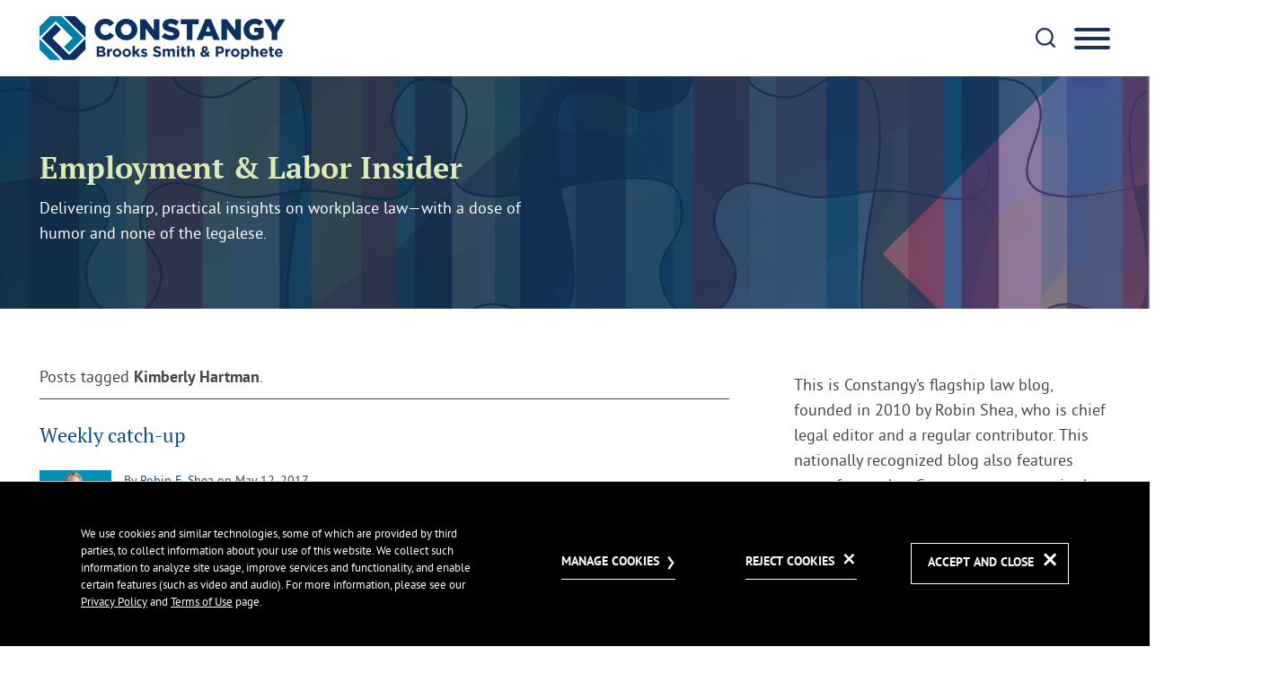

--- FILE ---
content_type: text/html; charset=UTF-8
request_url: https://www.constangy.com/employment-labor-insider/tag/kimberly-hartman
body_size: 22987
content:
<!DOCTYPE html>
<html lang='en'>
<head>
<meta http-equiv='Content-Type' content='text/html; charset=utf-8' />
<meta http-equiv='X-UA-Compatible' content='IE=edge' />
<base href='//www.constangy.com/employment-labor-insider/' />
<meta property='og:url' content='https://www.constangy.com/employment-labor-insider/tag/kimberly-hartman' />
<meta property='og:title' content='Tag – Kimberly Hartman on Employment &amp; Labor Insider' />
<meta property='og:image' content='https://www.constangy.com/employment-labor-insider/assets/images-t1763755029/120225.png' />
<meta property='twitter:card' content='summary_large_image' />
<meta property='twitter:site' content='@ConstangyLaw' />
<meta property='twitter:image' content='https://www.constangy.com/employment-labor-insider/assets/images-t1763755029/120225.png' />

<title>Tag – Kimberly Hartman on Employment &amp; Labor Insider | Constangy, Brooks, Smith &amp; Prophete, LLP</title>
<meta name='viewport' content='width=device-width, initial-scale=1' id='metaViewport' /> 
<link rel='shortcut icon' href='assets/images-t1763755029/120055.webp' />
<meta name="google-site-verification" content="fBm6WhwrpOrHF55B6TMwfVOOG7YRfeD3uA4bbGRiMZ8" />

				<link rel="preload" href="sp_class/assets-t1763755029/fonts/ptsans/PT-Sans-Web-Regular-webfont.woff2" as="font" type="font/woff2" crossorigin />
				<link rel="preload" href="sp_class/assets-t1763755029/fonts/ptsans/PT-Sans-Web-Bold-webfont.woff2" as="font" type="font/woff2" crossorigin />
				<link rel="preload" href="sp_class/assets-t1763755029/fonts/ptsans/PT-Sans-Web-Regular-webfont.woff2" as="font" type="font/woff2" crossorigin />
				<link rel="preload" href="sp_class/assets-t1763755029/fonts/ptserif/PT-Serif-Web-Bold-webfont.woff2" as="font" type="font/woff2" crossorigin />
				<link rel="preload" href="sp_class/assets-t1763755029/fonts/ptserif/PT-Serif-Web-Italic-webfont.woff2" as="font" type="font/woff2" crossorigin />
				
<link rel='preload' href='css-t1763755029/blog-minified.css' as='style' type='text/css' />
<link rel='canonical' href='https://www.constangy.com/employment-labor-insider/tag/kimberly-hartman' />
<link href='css-t1763755029/blog-minified.css' media='all' rel='stylesheet' type='text/css' />
<link title='RSS Feed for Tag – Kimberly Hartman on Employment &amp; Labor Insider' href='https://www.constangy.com/employment-labor-insider/tag/kimberly-hartman?rss' rel='alternate' type='application/rss+xml' />

<!-- Google tag (gtag.js) -->
<script type="text/blocked" async src="https://www.googletagmanager.com/gtag/js?id=G-792MFXNPFR"></script>
<script type="text/blocked">
  window.dataLayer = window.dataLayer || [];
  function gtag(){dataLayer.push(arguments);}
  gtag('js', new Date());

  gtag('config', 'G-792MFXNPFR');
</script>

<script type="text/blocked"> (function(ss,ex){ window.ldfdr=window.ldfdr||function(){(ldfdr._q=ldfdr._q||[]).push([].slice.call(arguments));}; (function(d,s){ fs=d.getElementsByTagName(s)[0]; function ce(src){ var cs=d.createElement(s); cs.src=src; cs.async=1; fs.parentNode.insertBefore(cs,fs); }; ce('https://sc.lfeeder.com/lftracker_v1_'+ss+(ex?'_'+ex:'')+'.js'); })(document,'script'); })('bElvO73eQ96aZMqj'); </script>

<!-- Google Tag Manager (noscript) -->
<noscript><iframe
src="https://www.googletagmanager.com/ns.html?id=GTM-T7LC87C"
height="0" width="0"
style="display:none;visibility:hidden"></iframe></noscript>
<!-- End Google Tag Manager (noscript) -->


</head>
<body id='blog-tag-kimberly-hartman' class='tag tag-kimberly-hartman blog'>



			<!--UDMCOMMENT-->
			<header id='header'>
				<div id='logo' itemscope itemtype='https://schema.org/Organization'><a href='https://www.constangy.com/'><svg version='1.1' xmlns='http://www.w3.org/2000/svg' xmlns:xlink='http://www.w3.org/1999/xlink'
					xml:space='preserve' id='Constangy-Brooks-Smith-Prophete-LLPInlineSVG'
					x='0px' y='0px' width='274px' height='49px' viewBox='0 0 274 49' style='enable-background:new 0 0 274 49;'
					role='img' aria-labelledby='Constangy-Brooks-Smith-Prophete-LLPInlineSVGTitle'>
							<!--UDMCOMMENT--><title id='Constangy-Brooks-Smith-Prophete-LLPInlineSVGTitle'>Constangy, Brooks, Smith &amp; Prophete, LLP</title><!--/UDMCOMMENT-->
					<?xml version="1.0" encoding="UTF-8"?>

  <path id="Path_1353" class="st0" d="M61.227,14.976v-.066c-.097-6.499,5.094-11.846,11.593-11.943.16-.002.32-.001.479.003,3.846-.178,7.518,1.615,9.743,4.757l-4.789,3.707c-1.142-1.653-3.01-2.654-5.019-2.69-3.215,0-5.478,2.756-5.478,6.1v.066c0,3.444,2.264,6.134,5.478,6.134,2.395,0,3.805-1.115,5.183-2.788l4.789,3.412c-3.801,5.475-11.321,6.831-16.796,3.029-3.192-2.217-5.122-5.835-5.183-9.721"/>
  <path id="Path_1354" class="st0" d="M84.221,14.976v-.066c.045-6.643,5.468-11.992,12.111-11.946.096,0,.193.002.289.005,7.085,0,12.334,5.282,12.334,11.875v.066c-.045,6.643-5.468,11.992-12.111,11.946-.096,0-.193-.002-.289-.005-7.086,0-12.334-5.281-12.334-11.875M102.427,14.976v-.066c.154-3.266-2.369-6.039-5.635-6.194-.079-.004-.158-.006-.237-.006-3.235.007-5.852,2.635-5.845,5.87,0,.088.002.176.007.264v.066c-.129,3.293,2.436,6.067,5.729,6.196.057.002.114.004.171.004,3.232-.022,5.834-2.659,5.813-5.891,0-.081-.003-.162-.007-.243"/>
  <path id="Path_1355" class="st0" d="M111.906,3.428h5.938l9.448,12.138V3.428h6.3v22.964h-5.544l-9.842-12.6v12.6h-6.3V3.428Z"/>
  <path id="Path_1356" class="st0" d="M135.918,22.98l3.543-4.232c2.094,1.744,4.722,2.717,7.447,2.756,1.739,0,2.657-.591,2.657-1.575v-.066c0-.984-.755-1.476-3.9-2.231-4.888-1.115-8.66-2.493-8.66-7.184v-.065c0-4.264,3.379-7.348,8.89-7.348,3.411-.131,6.758.95,9.448,3.051l-3.182,4.494c-1.858-1.4-4.104-2.191-6.43-2.264-1.542,0-2.3.623-2.3,1.476v.071c0,1.05.787,1.509,4,2.231,5.249,1.148,8.529,2.854,8.529,7.151v.065c0,4.691-3.707,7.48-9.284,7.48-3.931.088-7.758-1.265-10.76-3.805"/>
  <path id="Path_1357" class="st0" d="M163.997,9.005h-6.856V3.428h20.109v5.577h-6.89v17.386h-6.364V9.005Z"/>
  <path id="Path_1358" class="st0" d="M184.695,3.265h6.134l9.776,23.127h-6.824l-1.64-4.133h-8.89l-1.64,4.133h-6.659l9.743-23.127ZM190.272,17.305l-2.559-6.5-2.591,6.5h5.15Z"/>
  <path id="Path_1359" class="st0" d="M202.507,3.428h5.938l9.448,12.138V3.428h6.3v22.964h-5.544l-9.841-12.6v12.6h-6.3V3.428Z"/>
  <path id="Path_1360" class="st0" d="M227.174,14.976v-.066c0-6.692,5.249-11.941,12.334-11.941,3.414-.126,6.748,1.059,9.316,3.313l-3.74,4.527c-1.503-1.404-3.487-2.179-5.544-2.165-3.313.067-5.944,2.808-5.877,6.121,0,.048.003.097.005.145v.066c-.181,3.35,2.387,6.212,5.737,6.393.165.009.331.011.496.007,1.293.065,2.575-.267,3.674-.951v-2.791h-4.495v-4.659h10.53v10.3c-2.792,2.342-6.329,3.61-9.973,3.576-7.151,0-12.465-4.92-12.465-11.875"/>
  <path id="Path_1361" class="st0" d="M258.501,17.797l-8.759-14.369h7.25l4.724,8.365,4.757-8.365h7.119l-8.726,14.27v8.693h-6.364v-8.594Z"/>
  <path id="Path_1362" class="st0" d="M63.698,33.642h5.432c1.117-.073,2.217.299,3.059,1.036.531.523.821,1.244.8,1.989v.033c.029,1.07-.573,2.058-1.537,2.524,1.319.318,2.234,1.519,2.189,2.875v.034c0,2.139-1.738,3.209-4.379,3.209h-5.566l.002-11.7ZM70.433,37.102c0-.769-.6-1.2-1.688-1.2h-2.54v2.474h2.373c1.137,0,1.855-.368,1.855-1.237v-.037ZM69.18,40.512h-2.975v2.574h3.059c1.136,0,1.821-.4,1.821-1.27v-.033c0-.785-.585-1.27-1.905-1.27"/>
  <path id="Path_1363" class="st0" d="M75.329,36.383h2.54v1.805c.37-1.248,1.56-2.069,2.858-1.972v2.657h-.134c-1.688,0-2.724,1.02-2.724,3.159v3.309h-2.54v-8.958Z"/>
  <path id="Path_1364" class="st0" d="M81.462,40.911v-.033c.106-2.677,2.362-4.761,5.039-4.656,2.516.099,4.538,2.107,4.654,4.623v.033c-.106,2.677-2.362,4.761-5.039,4.655-2.516-.1-4.537-2.107-4.654-4.622M88.649,40.911v-.033c.052-1.313-.971-2.42-2.284-2.472-.024,0-.049-.002-.073-.002-1.27-.015-2.312,1.002-2.327,2.273,0,.056,0,.112.004.167v.033c-.052,1.313.971,2.42,2.284,2.472.024,0,.049.002.073.002,1.27.015,2.312-1.002,2.327-2.273,0-.056,0-.112-.004-.167"/>
  <path id="Path_1365" class="st0" d="M92.224,40.911v-.033c.106-2.677,2.362-4.761,5.039-4.655,2.516.1,4.537,2.107,4.654,4.622v.033c-.106,2.677-2.362,4.761-5.039,4.655-2.516-.1-4.537-2.107-4.654-4.622M99.41,40.911v-.033c.052-1.313-.971-2.42-2.284-2.472-.024,0-.049-.002-.073-.002-1.27-.015-2.312,1.002-2.327,2.273,0,.056,0,.112.004.167v.033c-.052,1.313.971,2.42,2.284,2.472.024,0,.049.002.073.002,1.27.015,2.312-1.002,2.327-2.273,0-.056,0-.112-.004-.167"/>
  <path id="Path_1366" class="st0" d="M103.588,33.14h2.54v6.5l2.975-3.259h3.042l-3.41,3.527,3.527,5.432h-2.936l-2.29-3.676-.9.952v2.724h-2.54l-.008-12.2Z"/>
  <path id="Path_1367" class="st0" d="M112.78,44.154l1.087-1.671c.811.636,1.796,1.009,2.824,1.07.735,0,1.07-.268,1.07-.669v-.033c0-.551-.869-.735-1.855-1.036-1.253-.368-2.674-.952-2.674-2.69v-.034c0-1.821,1.471-2.841,3.276-2.841,1.191.017,2.351.377,3.343,1.036l-.969,1.755c-.727-.472-1.559-.759-2.423-.835-.618,0-.936.267-.936.618v.033c0,.5.852.735,1.821,1.07,1.254.418,2.707,1.019,2.707,2.657v.033c0,1.989-1.487,2.891-3.426,2.891-1.396-.011-2.749-.488-3.844-1.354"/>
  <path id="Path_1368" class="st0" d="M126.182,43.636l1.521-1.822c.954.881,2.195,1.385,3.493,1.421,1.053,0,1.688-.418,1.688-1.1v-.034c0-.652-.4-.986-2.356-1.487-2.357-.6-3.877-1.254-3.877-3.577v-.033c0-2.122,1.7-3.526,4.094-3.526,1.578-.025,3.115.501,4.346,1.488l-1.337,1.938c-.874-.683-1.935-1.085-3.042-1.153-.986,0-1.5.451-1.5,1.019v.033c0,.769.5,1.02,2.523,1.538,2.374.618,3.71,1.471,3.71,3.51v.033c0,2.323-1.772,3.627-4.3,3.627-1.828.007-3.595-.66-4.964-1.872"/>
  <path id="Path_1369" class="st0" d="M137.162,36.383h2.54v1.27c.586-.888,1.576-1.427,2.64-1.437,1.047-.061,2.033.495,2.524,1.421.706-.906,1.793-1.431,2.941-1.421,1.888,0,3.025,1.136,3.025,3.292v5.833h-2.54v-5c0-1.2-.535-1.822-1.487-1.822s-1.538.618-1.538,1.822v5h-2.54v-5c0-1.2-.535-1.822-1.488-1.822s-1.537.618-1.537,1.822v5h-2.54v-8.958Z"/>
  <path id="Path_1370" class="st0" d="M152.921,33.14h2.674v2.256h-2.674v-2.256ZM152.988,36.382h2.54v8.958h-2.54v-8.958Z"/>
  <path id="Path_1371" class="st0" d="M158.169,42.8v-4.245h-1.07v-2.173h1.07v-2.29h2.54v2.29h2.106v2.173h-2.106v3.827c0,.585.251.869.819.869.438.002.87-.107,1.254-.317v2.039c-.607.358-1.302.537-2.006.518-1.554,0-2.607-.618-2.607-2.691"/>
  <path id="Path_1372" class="st0" d="M164.519,33.14h2.541v4.513c.579-.888,1.563-1.427,2.623-1.437,1.922,0,3.042,1.27,3.042,3.326v5.8h-2.54v-5c0-1.2-.568-1.822-1.538-1.822s-1.587.618-1.587,1.822v5h-2.541v-12.202Z"/>
  <path id="Path_1373" class="st0" d="M186.395,44.204c-.95.829-2.165,1.29-3.426,1.3-2.24,0-3.928-1.3-3.928-3.376v-.033c-.002-1.444.911-2.731,2.275-3.206-.52-.67-.807-1.492-.819-2.34v-.033c0-1.6,1.287-3.075,3.544-3.075,1.662-.15,3.13,1.075,3.281,2.737.006.068.01.136.011.204v.033c0,1.571-1,2.491-2.457,3.058l1.555,1.554c.384-.6.768-1.287,1.136-2.006l1.888,1.036c-.456.858-.969,1.685-1.537,2.474l1.722,1.721-1.889,1.32-1.356-1.368ZM184.958,42.733l-2.24-2.273c-.631.257-1.055.857-1.086,1.538v.034c.04.803.724,1.42,1.526,1.38.037-.002.075-.005.112-.01.622-.027,1.216-.262,1.688-.668M185.092,36.567v-.033c.032-.569-.403-1.055-.972-1.087-.043-.002-.085-.002-.128,0-.607-.022-1.117.453-1.139,1.06-.001.042,0,.084.003.126v.033c.025.557.272,1.08.685,1.454,1.02-.385,1.555-.819,1.555-1.554"/>
  <path id="Path_1374" class="st0" d="M196.187,33.642h4.78c2.791,0,4.479,1.654,4.479,4.044v.033c0,2.708-2.106,4.112-4.73,4.112h-1.955v3.51h-2.574v-11.699ZM200.8,39.542c.992.126,1.899-.576,2.025-1.568.009-.067.013-.135.014-.203v-.034c0-1.153-.8-1.771-2.089-1.771h-1.989v3.576h2.039Z"/>
  <path id="Path_1375" class="st0" d="M206.916,36.383h2.541v1.805c.37-1.248,1.56-2.069,2.858-1.972v2.657h-.134c-1.688,0-2.724,1.02-2.724,3.159v3.309h-2.541v-8.958Z"/>
  <path id="Path_1376" class="st0" d="M213.05,40.911v-.033c.106-2.677,2.362-4.761,5.039-4.655,2.516.1,4.537,2.107,4.654,4.622v.033c-.106,2.677-2.362,4.761-5.039,4.655-2.516-.1-4.537-2.107-4.654-4.622M220.236,40.911v-.033c.052-1.313-.971-2.42-2.284-2.472-.024,0-.049-.002-.073-.002-1.27-.015-2.312,1.002-2.327,2.273,0,.056,0,.112.004.167v.033c-.052,1.313.971,2.42,2.284,2.472.024,0,.049.002.073.002,1.27.015,2.312-1.002,2.327-2.273,0-.056,0-.112-.004-.167"/>
  <path id="Path_1377" class="st0" d="M224.414,36.382h2.541v1.287c.623-.927,1.674-1.475,2.791-1.454,2.089,0,4.078,1.638,4.078,4.63v.033c0,2.991-1.956,4.629-4.078,4.629-1.09.022-2.125-.474-2.791-1.337v3.844h-2.541v-11.632ZM231.283,40.882v-.033c.159-1.205-.688-2.31-1.892-2.47-1.205-.159-2.31.688-2.47,1.892-.025.192-.025.386,0,.577v.033c-.159,1.205.688,2.31,1.892,2.47,1.205.159,2.31-.688,2.47-1.892.025-.192.025-.386,0-.577"/>
  <path id="Path_1378" class="st0" d="M235.53,33.14h2.54v4.513c.579-.888,1.564-1.427,2.624-1.437,1.922,0,3.042,1.27,3.042,3.326v5.8h-2.54v-5c0-1.2-.568-1.822-1.537-1.822s-1.588.618-1.588,1.822v5h-2.541v-12.202Z"/>
  <path id="Path_1379" class="st0" d="M245.336,40.911v-.033c-.112-2.461,1.792-4.546,4.252-4.658.059-.003.118-.004.177-.005,2.992,0,4.362,2.323,4.362,4.863,0,.2-.017.435-.034.669h-6.234c.165,1.064,1.115,1.826,2.189,1.755.821.011,1.609-.322,2.173-.919l1.454,1.287c-1.69,1.993-4.676,2.239-6.669.549-1.033-.876-1.641-2.153-1.671-3.507M251.653,40.16c-.009-1.042-.847-1.888-1.889-1.905-1.044.031-1.889.861-1.938,1.905h3.827Z"/>
  <path id="Path_1380" class="st0" d="M256.266,42.8v-4.245h-1.07v-2.173h1.07v-2.29h2.541v2.29h2.106v2.173h-2.106v3.827c0,.585.251.869.819.869.438.002.87-.107,1.254-.317v2.039c-.607.358-1.302.537-2.006.518-1.554,0-2.607-.618-2.607-2.691"/>
  <path id="Path_1381" class="st0" d="M261.936,40.911v-.033c-.112-2.461,1.792-4.546,4.252-4.658.059-.003.118-.004.177-.005,2.992,0,4.362,2.323,4.362,4.863,0,.2-.017.435-.034.669h-6.234c.165,1.064,1.115,1.826,2.189,1.755.821.011,1.609-.322,2.173-.919l1.454,1.287c-1.69,1.993-4.676,2.239-6.669.549-1.033-.876-1.641-2.153-1.671-3.507M268.253,40.16c-.009-1.042-.847-1.888-1.889-1.905-1.044.031-1.889.861-1.938,1.905h3.827Z"/>
  <path id="Path_1382" class="st0 logoDarkBlue" d="M51.168,25.319l-18.047,17.993L14.25,24.437l9.7-9.674-5.947-5.951L2.326,24.428l24.388,24.384h12.808l11.646-11.6v-11.893Z"/>
  <path id="Path_1383" class="st1" d="M0,25.312v11.917c.162.164,11.422,11.424,11.586,11.585h11.895c-1.888-1.89-8.78-8.782-8.78-8.8L0,25.312"/>
  <path id="Path_1384" class="st1" d="M0,23.528L18,5.576l18.876,18.871-9.7,9.68c.373.374,5.707,5.708,5.95,5.95.335-.333.978-.972.985-.972l14.68-14.645c-.391-.396-24.291-24.295-24.458-24.46h-12.66C11.511.162.162,11.474,0,11.637v11.891Z"/>
  <path id="Path_1385" class="st0 logoDarkBlue" d="M27.165,0l10.2,10.194h-.007c4.71,4.713,10.977,10.98,13.814,13.817v-12.711L39.865,0h-12.7Z"/>

				</svg>
				</a></div>
				<a class='contentJump' id='jumpCookie' href='#CookieBanner'>Cookie Settings</a>
				<a class='contentJump' id='jumpContent' href='#mainContent'>Main Content</a>
				<a class='contentJump' id='jumpMenu' href='#mainNav' title='Menu'>Main Menu</a>
				<a id='searchJump' aria-label='Search' title='Search' href='#siteSearch'><svg version='1.1' xmlns='http://www.w3.org/2000/svg' xmlns:xlink='http://www.w3.org/1999/xlink'
					xml:space='preserve' id='SearchInlineSVG'
					x='0px' y='0px' width='22px' height='22px' viewBox='0 0 22 22' style='enable-background:new 0 0 22 22;'
					role='img' aria-labelledby='SearchInlineSVGTitle'>
							<!--UDMCOMMENT--><title id='SearchInlineSVGTitle'>Search</title><!--/UDMCOMMENT-->
					<path class="st0" d="m21.686 20.097-4.1-4.063c3.111-3.88 2.819-9.591-.732-13.141C14.988 1.025 12.535 0 9.899 0S4.775 1.025 2.908 2.892.016 7.211.016 9.884s1.025 5.125 2.892 6.992c1.867 1.83 4.319 2.892 6.992 2.892a9.834 9.834 0 0 0 6.15-2.16l4.063 4.063c.219.219.475.329.768.329.293 0 .586-.11.769-.329a1.14 1.14 0 0 0 .036-1.574M17.587 9.884c0 2.05-.805 3.99-2.27 5.418s-3.368 2.27-5.418 2.27-3.99-.805-5.418-2.27c-1.428-1.464-2.27-3.368-2.27-5.418s.805-3.99 2.27-5.418 3.331-2.27 5.418-2.27c2.05 0 3.99.805 5.418 2.27 1.428 1.464 2.27 3.331 2.27 5.418"/>
				</svg>
				</a>
				<button id='navToggle' class='mobileNav mobileNavSpring' type='button'
					title='Menu' aria-label='Menu' aria-controls='mainNav'>
					<span class='mobileNavBox'>
						<span></span>
						<span></span>
						<span></span>
					</span>
					<span class='mobileNavLabel'>Menu</span>
				</button>
				<nav id='mainNav' aria-label='Main'>
					<ul><li id='navButton-index'><a href='./'>Home</a></li><li id='navButton-about'><a href='about'>About</a></li><li id='navButton-archives'><a href='archives'>Archives</a></li><li id='navButton-contributors'><a href='contributors'>Contributors</a></li><li id='navButton-contact'><a href='contact'>Contact</a></li><li id='navButton-www'><a href='https://www.constangy.com/'>constangy.com</a></li></ul>
				</nav>
				
			</header>
			
			
				<div id='banner'>
					<div id='bannerImage'>
									<picture >
						<source srcset='assets/images-t1763755029/120984.webp' type='image/webp'>
						<img src='assets/images-t1763755029/120984.png' alt='Striped puzzle pieces interlocking with a color background.' />
					</picture><svg version='1.1' xmlns='http://www.w3.org/2000/svg' xmlns:xlink='http://www.w3.org/1999/xlink'
					xml:space='preserve' id='bannerMark'
					x='0px' y='0px' width='2400px' height='640px' viewBox='0 0 2400 640' style='enable-background:new 0 0 2400 640;'
					role='img' aria-labelledby='Banner-MarkInlineSVGTitle'>
							<!--UDMCOMMENT--><title id='Banner-MarkInlineSVGTitle'>Banner Mark</title><!--/UDMCOMMENT-->
					<?xml version="1.0" encoding="UTF-8"?>

  <path id="mask" class="mask-st0" d="M1426.211,639.732L-.087,640V0h1180.923l-198.217,197.803,443.592,441.929Z"/>
  <path id="arrow" class="mask-st1" d="M1426.211,639.732l-443.592-441.928L1180.836,0h431.43l-196.801,199.116,437.111,440.884"/>

				</svg>
				
								</div>
					<div id='bannerContent'>
									<div id='bannerContentInner'>
											
											<h1 id='pageTitle'>Employment & Labor Insider</h1>
											<p><span>Delivering sharp, practical insights on workplace law&mdash;with a dose of humor and none of the legalese.&nbsp;</span></p>
										</div>
									
								</div>
				</div>
				
			<div id='content' class='twoColumn'>
			<!--/UDMCOMMENT-->
				
				<main id='mainContent'>
					<div id='searchMessage'>Posts tagged <strong>Kimberly Hartman</strong>.</div><div class='blogPosts' itemscope itemtype='http://schema.org/Blog'>
<div class='results_list'>
<div itemscope itemprop='blogPost' itemtype='http://schema.org/BlogPosting'><div itemprop='name headline' class='title'><a itemprop='url' href='weekly-catch-up-35'>Weekly catch-up</a></div><div class='byline'><div class='bioimgs'><img src='assets/images-t1763755029/120465_directory.png' alt='' /></div><span class='bio'>By <span itemprop='author' itemscope itemtype='http://schema.org/Person'><a itemprop='name url' href='author/Robin-Shea'>Robin E. Shea</a></span></span> on <span itemprop='datePublished' content='2017-05-12' class='itemdate'><time datetime='2017-05-12'>May 12, 2017</time></span><span class='blogcategory'>Posted in <a href='category/class-actions'>Class actions</a>, <a href='category/focus'>FOCUS</a>, <a href='category/labor-relations'>Labor Relations</a>, <a href='category/only-in-california'>Only in California</a>, <a href='category/politics'>Politics</a>, <a href='category/wage-hour'>Wage-Hour</a></span></div><div class='image'></div><div itemprop='description' class='abstract'></div><div class='viewMore'><a href='weekly-catch-up-35'>Continue&nbsp;Reading&nbsp;&rsaquo;</a></div><div class='socialshare'>
			<!--UDMCOMMENT-->
			<a class='socialshare_button_facebook' href='#socialShare' data-socialshare-url='https://www.constangy.com/employment-labor-insider/weekly-catch-up-35' data-socialshare-title='Weekly catch-up' target='_blank'><svg version='1.1' xmlns='http://www.w3.org/2000/svg' xmlns:xlink='http://www.w3.org/1999/xlink'
					xml:space='preserve' id='FacebookInlineSVG'
					x='0px' y='0px' width='11px' height='20px' viewBox='0 0 11 20' style='enable-background:new 0 0 11 20;'
					role='img' aria-labelledby='FacebookInlineSVGTitle'>
							<!--UDMCOMMENT--><title id='FacebookInlineSVGTitle'>Facebook</title><!--/UDMCOMMENT-->
					<path d="M7.049 20v-9.122h3.061l.459-3.556h-3.52v-2.27c0-1.029.285-1.731 1.762-1.731l1.882-.001V.139A25.642 25.642 0 0 0 7.95 0C5.236 0 3.377 1.657 3.377 4.699v2.622H.307v3.556h3.07V20h3.672z"/>
				</svg>
				</a>
			<a class='socialshare_button_twitter' href='#socialShare' data-socialshare-url='https://www.constangy.com/employment-labor-insider/weekly-catch-up-35' data-socialshare-title='Weekly catch-up' target='_blank'><svg version='1.1' xmlns='http://www.w3.org/2000/svg' xmlns:xlink='http://www.w3.org/1999/xlink'
					xml:space='preserve' id='Twitter-XInlineSVG'
					x='0px' y='0px' width='20px' height='20px' viewBox='0 0 20 20' style='enable-background:new 0 0 20 20;'
					role='img' aria-labelledby='Twitter-XInlineSVGTitle'>
							<!--UDMCOMMENT--><title id='Twitter-XInlineSVGTitle'>Twitter/X</title><!--/UDMCOMMENT-->
					<?xml version="1.0" encoding="UTF-8"?>

  
  <path d="M11.6,8.5L18.9,0h-1.7l-6.3,7.4L5.8,0H0l7.6,11.1L0,20h1.7l6.7-7.8,5.3,7.8h5.8l-7.9-11.5ZM9.3,11.2l-.8-1.1L2.3,1.3h2.7l5,7.1.8,1.1,6.5,9.2h-2.7s-5.3-7.5-5.3-7.5Z"/>

				</svg>
				</a>
			<a class='socialshare_button_linkedin' href='#socialShare' data-socialshare-url='https://www.constangy.com/employment-labor-insider/weekly-catch-up-35' data-socialshare-title='Weekly catch-up' target='_blank'><svg version='1.1' xmlns='http://www.w3.org/2000/svg' xmlns:xlink='http://www.w3.org/1999/xlink'
					xml:space='preserve' id='LinkedinInlineSVG'
					x='0px' y='0px' width='21px' height='20px' viewBox='0 0 21 20' style='enable-background:new 0 0 21 20;'
					role='img' aria-labelledby='LinkedinInlineSVGTitle'>
							<!--UDMCOMMENT--><title id='LinkedinInlineSVGTitle'>Linkedin</title><!--/UDMCOMMENT-->
					<path d="M2.575 0C1.041 0 .038 1.008.038 2.332c0 1.295.973 2.331 2.479 2.331h.029c1.564 0 2.538-1.036 2.538-2.331C5.054 1.008 4.11 0 2.575 0zM.303 6.505h4.485V20H.303V6.505zM15.798 6.189c-2.42 0-4.042 2.274-4.042 2.274V6.505H7.27V20h4.485v-7.536c0-.403.029-.806.148-1.095.324-.806 1.062-1.64 2.301-1.64 1.623 0 2.272 1.238 2.272 3.052V20h4.485v-7.738c.001-4.145-2.212-6.073-5.163-6.073z"/>
				</svg>
				</a>
			<a class='socialshare_button_email' href='#socialShare' data-socialshare-url='https://www.constangy.com/employment-labor-insider/weekly-catch-up-35' data-socialshare-title='Weekly catch-up' target='_blank'><svg version='1.1' xmlns='http://www.w3.org/2000/svg' xmlns:xlink='http://www.w3.org/1999/xlink'
					xml:space='preserve' id='EmailInlineSVG'
					x='0px' y='0px' width='25px' height='17px' viewBox='0 0 25 17' style='enable-background:new 0 0 25 17;'
					role='img' aria-labelledby='EmailInlineSVGTitle'>
							<!--UDMCOMMENT--><title id='EmailInlineSVGTitle'>Email</title><!--/UDMCOMMENT-->
					<?xml version="1.0" encoding="UTF-8"?>

  <path id="Path_2219" class="st0" d="M1.348,14.122l-1.038,1.038c-.204-.363-.311-.773-.31-1.189V2.439c0-.416.106-.825.31-1.188l6.955,6.954L1.348,14.122ZM24.1,1.277l-.506.5-6.448,6.446,6.937,6.937c.204-.363.311-.773.31-1.189V2.44c0-.406-.1-.805-.293-1.162h0ZM2.288,1.348l9.146,9.146c.435.43,1.135.43,1.57,0l2.706-2.706c.008-.012.017-.024.027-.035L23.161.328c-.365-.217-.782-.33-1.207-.328H2.439c-.416,0-.825.106-1.188.31l1.037,1.038ZM22.1,15.062l-5.9-5.9-2.262,2.271c-.461.455-1.082.71-1.73.71-.645.002-1.265-.254-1.721-.71l-2.287-2.288-6.95,6.955c.363.204.773.311,1.189.31h19.515c.416,0,.826-.106,1.189-.31l-1.043-1.038Z"/>

				</svg>
				</a>
			<!--/UDMCOMMENT-->
			</div>
		<span itemprop="publisher" itemscope itemtype="http://schema.org/Organization">
			<meta itemprop="name" content="Constangy, Brooks, Smith &amp; Prophete, LLP">
			<span itemprop="logo" itemscope itemtype="http://schema.org/ImageObject">
				<meta itemprop="url" content="https://www.constangy.com/employment-labor-insider/i-t1763755029/logo-og.png" >
			</span>
		</span>
		</div>
<div itemscope itemprop='blogPost' itemtype='http://schema.org/BlogPosting'><div itemprop='name headline' class='title'><a itemprop='url' href='are-police-worn-body-cameras-a-mandatory-subject-of-bargaining'>Are police-worn body cameras a mandatory subject of bargaining?</a></div><div class='byline'><div class='bioimgs'><img src='assets/images-t1763755029/121019_directory.png' alt='' /></div><span class='bio'>By <span itemprop='author' itemscope itemtype='http://schema.org/Person'><a itemprop='name url' href='author/Damon-Kitchen'>F. Damon  Kitchen</a></span></span> on <span itemprop='datePublished' content='2017-01-05' class='itemdate'><time datetime='2017-01-05'>January 5, 2017</time></span><span class='blogcategory'>Posted in <a href='category/labor-relations'>Labor Relations</a>, <a href='category/public-sector-employment'>Public Sector Employment</a></span></div><div class='image'></div><div itemprop='description' class='abstract'></div><div class='viewMore'><a href='are-police-worn-body-cameras-a-mandatory-subject-of-bargaining'>Continue&nbsp;Reading&nbsp;&rsaquo;</a></div><div class='socialshare'>
			<!--UDMCOMMENT-->
			<a class='socialshare_button_facebook' href='#socialShare' data-socialshare-url='https://www.constangy.com/employment-labor-insider/are-police-worn-body-cameras-a-mandatory-subject-of-bargaining' data-socialshare-title='Are police-worn body cameras a mandatory subject of bargaining?' target='_blank'><svg version='1.1' xmlns='http://www.w3.org/2000/svg' xmlns:xlink='http://www.w3.org/1999/xlink'
					xml:space='preserve' id='impp5rh'
					x='0px' y='0px' width='11px' height='20px' viewBox='0 0 11 20' style='enable-background:new 0 0 11 20;'
					role='img' aria-labelledby='i40cous'>
							<!--UDMCOMMENT--><title id='i40cous'>Facebook</title><!--/UDMCOMMENT-->
					<path d="M7.049 20v-9.122h3.061l.459-3.556h-3.52v-2.27c0-1.029.285-1.731 1.762-1.731l1.882-.001V.139A25.642 25.642 0 0 0 7.95 0C5.236 0 3.377 1.657 3.377 4.699v2.622H.307v3.556h3.07V20h3.672z"/>
				</svg>
				</a>
			<a class='socialshare_button_twitter' href='#socialShare' data-socialshare-url='https://www.constangy.com/employment-labor-insider/are-police-worn-body-cameras-a-mandatory-subject-of-bargaining' data-socialshare-title='Are police-worn body cameras a mandatory subject of bargaining?' target='_blank'><svg version='1.1' xmlns='http://www.w3.org/2000/svg' xmlns:xlink='http://www.w3.org/1999/xlink'
					xml:space='preserve' id='ilkjbrv'
					x='0px' y='0px' width='20px' height='20px' viewBox='0 0 20 20' style='enable-background:new 0 0 20 20;'
					role='img' aria-labelledby='ibgdwxh'>
							<!--UDMCOMMENT--><title id='ibgdwxh'>Twitter/X</title><!--/UDMCOMMENT-->
					<?xml version="1.0" encoding="UTF-8"?>

  
  <path d="M11.6,8.5L18.9,0h-1.7l-6.3,7.4L5.8,0H0l7.6,11.1L0,20h1.7l6.7-7.8,5.3,7.8h5.8l-7.9-11.5ZM9.3,11.2l-.8-1.1L2.3,1.3h2.7l5,7.1.8,1.1,6.5,9.2h-2.7s-5.3-7.5-5.3-7.5Z"/>

				</svg>
				</a>
			<a class='socialshare_button_linkedin' href='#socialShare' data-socialshare-url='https://www.constangy.com/employment-labor-insider/are-police-worn-body-cameras-a-mandatory-subject-of-bargaining' data-socialshare-title='Are police-worn body cameras a mandatory subject of bargaining?' target='_blank'><svg version='1.1' xmlns='http://www.w3.org/2000/svg' xmlns:xlink='http://www.w3.org/1999/xlink'
					xml:space='preserve' id='i5ukng'
					x='0px' y='0px' width='21px' height='20px' viewBox='0 0 21 20' style='enable-background:new 0 0 21 20;'
					role='img' aria-labelledby='i6ihlsd'>
							<!--UDMCOMMENT--><title id='i6ihlsd'>Linkedin</title><!--/UDMCOMMENT-->
					<path d="M2.575 0C1.041 0 .038 1.008.038 2.332c0 1.295.973 2.331 2.479 2.331h.029c1.564 0 2.538-1.036 2.538-2.331C5.054 1.008 4.11 0 2.575 0zM.303 6.505h4.485V20H.303V6.505zM15.798 6.189c-2.42 0-4.042 2.274-4.042 2.274V6.505H7.27V20h4.485v-7.536c0-.403.029-.806.148-1.095.324-.806 1.062-1.64 2.301-1.64 1.623 0 2.272 1.238 2.272 3.052V20h4.485v-7.738c.001-4.145-2.212-6.073-5.163-6.073z"/>
				</svg>
				</a>
			<a class='socialshare_button_email' href='#socialShare' data-socialshare-url='https://www.constangy.com/employment-labor-insider/are-police-worn-body-cameras-a-mandatory-subject-of-bargaining' data-socialshare-title='Are police-worn body cameras a mandatory subject of bargaining?' target='_blank'><svg version='1.1' xmlns='http://www.w3.org/2000/svg' xmlns:xlink='http://www.w3.org/1999/xlink'
					xml:space='preserve' id='ibrpkib'
					x='0px' y='0px' width='25px' height='17px' viewBox='0 0 25 17' style='enable-background:new 0 0 25 17;'
					role='img' aria-labelledby='i7m96t1'>
							<!--UDMCOMMENT--><title id='i7m96t1'>Email</title><!--/UDMCOMMENT-->
					<?xml version="1.0" encoding="UTF-8"?>

  <path id="Path_2219" class="st0" d="M1.348,14.122l-1.038,1.038c-.204-.363-.311-.773-.31-1.189V2.439c0-.416.106-.825.31-1.188l6.955,6.954L1.348,14.122ZM24.1,1.277l-.506.5-6.448,6.446,6.937,6.937c.204-.363.311-.773.31-1.189V2.44c0-.406-.1-.805-.293-1.162h0ZM2.288,1.348l9.146,9.146c.435.43,1.135.43,1.57,0l2.706-2.706c.008-.012.017-.024.027-.035L23.161.328c-.365-.217-.782-.33-1.207-.328H2.439c-.416,0-.825.106-1.188.31l1.037,1.038ZM22.1,15.062l-5.9-5.9-2.262,2.271c-.461.455-1.082.71-1.73.71-.645.002-1.265-.254-1.721-.71l-2.287-2.288-6.95,6.955c.363.204.773.311,1.189.31h19.515c.416,0,.826-.106,1.189-.31l-1.043-1.038Z"/>

				</svg>
				</a>
			<!--/UDMCOMMENT-->
			</div>
		<span itemprop="publisher" itemscope itemtype="http://schema.org/Organization">
			<meta itemprop="name" content="Constangy, Brooks, Smith &amp; Prophete, LLP">
			<span itemprop="logo" itemscope itemtype="http://schema.org/ImageObject">
				<meta itemprop="url" content="https://www.constangy.com/employment-labor-insider/i-t1763755029/logo-og.png" >
			</span>
		</span>
		</div>
<div itemscope itemprop='blogPost' itemtype='http://schema.org/BlogPosting'><div itemprop='name headline' class='title'><a itemprop='url' href='this-week-in-employment-law-with-a-lick-and-a-promise'>This week in employment law, with a lick and a promise</a></div><div class='byline'><div class='bioimgs'><img src='assets/images-t1763755029/120465_directory.png' alt='' /></div><span class='bio'>By <span itemprop='author' itemscope itemtype='http://schema.org/Person'><a itemprop='name url' href='author/Robin-Shea'>Robin E. Shea</a></span></span> on <span itemprop='datePublished' content='2015-07-10' class='itemdate'><time datetime='2015-07-10'>July 10, 2015</time></span><span class='blogcategory'>Posted in <a href='category/americans-with-disabilities-act'>Americans with Disabilities Act</a>, <a href='category/corporate-culture'>Corporate Culture</a>, <a href='category/discrimination'>Discrimination</a>, <a href='category/family-and-medical-leave-act'>Family and Medical Leave Act</a>, <a href='category/retaliation'>Retaliation</a>, <a href='category/same-sex-marriage-2'>Same-sex marriage</a>, <a href='category/social-media'>Social media</a>, <a href='category/telecommuting'>Telecommuting</a></span></div><div class='image'></div><div itemprop='description' class='abstract'></div><div class='viewMore'><a href='this-week-in-employment-law-with-a-lick-and-a-promise'>Continue&nbsp;Reading&nbsp;&rsaquo;</a></div><div class='socialshare'>
			<!--UDMCOMMENT-->
			<a class='socialshare_button_facebook' href='#socialShare' data-socialshare-url='https://www.constangy.com/employment-labor-insider/this-week-in-employment-law-with-a-lick-and-a-promise' data-socialshare-title='This week in employment law, with a lick and a promise' target='_blank'><svg version='1.1' xmlns='http://www.w3.org/2000/svg' xmlns:xlink='http://www.w3.org/1999/xlink'
					xml:space='preserve' id='ir3j9wu'
					x='0px' y='0px' width='11px' height='20px' viewBox='0 0 11 20' style='enable-background:new 0 0 11 20;'
					role='img' aria-labelledby='isq5bm1'>
							<!--UDMCOMMENT--><title id='isq5bm1'>Facebook</title><!--/UDMCOMMENT-->
					<path d="M7.049 20v-9.122h3.061l.459-3.556h-3.52v-2.27c0-1.029.285-1.731 1.762-1.731l1.882-.001V.139A25.642 25.642 0 0 0 7.95 0C5.236 0 3.377 1.657 3.377 4.699v2.622H.307v3.556h3.07V20h3.672z"/>
				</svg>
				</a>
			<a class='socialshare_button_twitter' href='#socialShare' data-socialshare-url='https://www.constangy.com/employment-labor-insider/this-week-in-employment-law-with-a-lick-and-a-promise' data-socialshare-title='This week in employment law, with a lick and a promise' target='_blank'><svg version='1.1' xmlns='http://www.w3.org/2000/svg' xmlns:xlink='http://www.w3.org/1999/xlink'
					xml:space='preserve' id='imvvh2'
					x='0px' y='0px' width='20px' height='20px' viewBox='0 0 20 20' style='enable-background:new 0 0 20 20;'
					role='img' aria-labelledby='il00o2c'>
							<!--UDMCOMMENT--><title id='il00o2c'>Twitter/X</title><!--/UDMCOMMENT-->
					<?xml version="1.0" encoding="UTF-8"?>

  
  <path d="M11.6,8.5L18.9,0h-1.7l-6.3,7.4L5.8,0H0l7.6,11.1L0,20h1.7l6.7-7.8,5.3,7.8h5.8l-7.9-11.5ZM9.3,11.2l-.8-1.1L2.3,1.3h2.7l5,7.1.8,1.1,6.5,9.2h-2.7s-5.3-7.5-5.3-7.5Z"/>

				</svg>
				</a>
			<a class='socialshare_button_linkedin' href='#socialShare' data-socialshare-url='https://www.constangy.com/employment-labor-insider/this-week-in-employment-law-with-a-lick-and-a-promise' data-socialshare-title='This week in employment law, with a lick and a promise' target='_blank'><svg version='1.1' xmlns='http://www.w3.org/2000/svg' xmlns:xlink='http://www.w3.org/1999/xlink'
					xml:space='preserve' id='iqr9jau'
					x='0px' y='0px' width='21px' height='20px' viewBox='0 0 21 20' style='enable-background:new 0 0 21 20;'
					role='img' aria-labelledby='ibnp9nj'>
							<!--UDMCOMMENT--><title id='ibnp9nj'>Linkedin</title><!--/UDMCOMMENT-->
					<path d="M2.575 0C1.041 0 .038 1.008.038 2.332c0 1.295.973 2.331 2.479 2.331h.029c1.564 0 2.538-1.036 2.538-2.331C5.054 1.008 4.11 0 2.575 0zM.303 6.505h4.485V20H.303V6.505zM15.798 6.189c-2.42 0-4.042 2.274-4.042 2.274V6.505H7.27V20h4.485v-7.536c0-.403.029-.806.148-1.095.324-.806 1.062-1.64 2.301-1.64 1.623 0 2.272 1.238 2.272 3.052V20h4.485v-7.738c.001-4.145-2.212-6.073-5.163-6.073z"/>
				</svg>
				</a>
			<a class='socialshare_button_email' href='#socialShare' data-socialshare-url='https://www.constangy.com/employment-labor-insider/this-week-in-employment-law-with-a-lick-and-a-promise' data-socialshare-title='This week in employment law, with a lick and a promise' target='_blank'><svg version='1.1' xmlns='http://www.w3.org/2000/svg' xmlns:xlink='http://www.w3.org/1999/xlink'
					xml:space='preserve' id='iqq4a22'
					x='0px' y='0px' width='25px' height='17px' viewBox='0 0 25 17' style='enable-background:new 0 0 25 17;'
					role='img' aria-labelledby='ismr7wc'>
							<!--UDMCOMMENT--><title id='ismr7wc'>Email</title><!--/UDMCOMMENT-->
					<?xml version="1.0" encoding="UTF-8"?>

  <path id="Path_2219" class="st0" d="M1.348,14.122l-1.038,1.038c-.204-.363-.311-.773-.31-1.189V2.439c0-.416.106-.825.31-1.188l6.955,6.954L1.348,14.122ZM24.1,1.277l-.506.5-6.448,6.446,6.937,6.937c.204-.363.311-.773.31-1.189V2.44c0-.406-.1-.805-.293-1.162h0ZM2.288,1.348l9.146,9.146c.435.43,1.135.43,1.57,0l2.706-2.706c.008-.012.017-.024.027-.035L23.161.328c-.365-.217-.782-.33-1.207-.328H2.439c-.416,0-.825.106-1.188.31l1.037,1.038ZM22.1,15.062l-5.9-5.9-2.262,2.271c-.461.455-1.082.71-1.73.71-.645.002-1.265-.254-1.721-.71l-2.287-2.288-6.95,6.955c.363.204.773.311,1.189.31h19.515c.416,0,.826-.106,1.189-.31l-1.043-1.038Z"/>

				</svg>
				</a>
			<!--/UDMCOMMENT-->
			</div>
		<span itemprop="publisher" itemscope itemtype="http://schema.org/Organization">
			<meta itemprop="name" content="Constangy, Brooks, Smith &amp; Prophete, LLP">
			<span itemprop="logo" itemscope itemtype="http://schema.org/ImageObject">
				<meta itemprop="url" content="https://www.constangy.com/employment-labor-insider/i-t1763755029/logo-og.png" >
			</span>
		</span>
		</div>
</div>
</div>

				</main>
				
				<div id='subContent'>
					
			<!--UDMCOMMENT-->
			<p>This is Constangy&rsquo;s flagship law blog, founded in 2010 by Robin Shea, who is chief legal editor and a regular contributor. This nationally recognized blog also features posts from other Constangy attorneys in the areas of immigration, labor relations, and sports law, keeping HR professionals and employers informed about the latest legal trends.</p>
			<h2>Search</h2>
			<!-- Begin ItemSearch Form -->
			<div id='blogSearch' class='ITEM_SEARCH search_form '>
				<form method='get' action='./'>
					<div  class='search_form'>

			<input type='hidden' name='do_item_search' id='do_item_search' value="1" />

			<div >
				<label for='keyword'>Keyword</label>
				<input class='text' type='text' name='keyword' id='keyword' />
				
			</div>
		

			<div class='hasValue'>
				<label for='blogcategory'>Category</label>
				
			<select name='blogcategory' id='blogcategory'>
				<option value='**' selected>- All -</option>

				<option value='1'>ABA Blawg 100</option>
<option value='2'>ABCs of Employment Law</option>
<option value='3'>Administrative Procedure</option>
<option value='5'>advice</option>
<option value='7'>Affirmative Action</option>
<option value='11'>Affirmative Action Edition</option>
<option value='13'>Affordable Care Act</option>
<option value='14'>Age Discrimination</option>
<option value='15'>Alternative Dispute Resolution</option>
<option value='17'>Americans with Disabilities Act</option>
<option value='18'>Andrew Wyeth</option>
<option value='19'>Artificial Intelligence</option>
<option value='23'>Background Checks</option>
<option value='25'>Benefits</option>
<option value='26'>Blacklisting</option>
<option value='28'>California</option>
<option value='32'>California FEHA</option>
<option value='35'>Civil Procedure</option>
<option value='36'>Class actions</option>
<option value='40'>Constangy News</option>
<option value='42'>ConstangyTV</option>
<option value='43'>Contingent Workers</option>
<option value='45'>Contracts</option>
<option value='48'>Coronavirus</option>
<option value='52'>Corporate Culture</option>
<option value='54'>Cybersecurity</option>
<option value='56'>Data Privacy</option>
<option value='59'>Defamation</option>
<option value='60'>Discrimination</option>
<option value='67'>Diversity &amp; Inclusion</option>
<option value='64'>Diversity, Equity &amp; Inclusion</option>
<option value='70'>Documentation</option>
<option value='71'>Domestic Violence</option>
<option value='72'>Drug Policies</option>
<option value='73'>Drug Testing</option>
<option value='257'>Duty of Loyalty</option>
<option value='74'>Economics</option>
<option value='75'>Economy</option>
<option value='77'>EEO-1 Reports</option>
<option value='79'>eLaw</option>
<option value='80'>Elections</option>
<option value='81'>Emails and Texts</option>
<option value='82'>Employee Relations</option>
<option value='83'>Employment at Will</option>
<option value='84'>Employment Law Blog Carnival</option>
<option value='85'>ENDA</option>
<option value='86'>Equal Pay</option>
<option value='90'>ERISA</option>
<option value='91'>Evidence</option>
<option value='93'>Families First Coronavirus Response Act</option>
<option value='96'>Family and Medical Leave Act</option>
<option value='99'>First Amendment</option>
<option value='100'>FLSA</option>
<option value='103'>FMLA</option>
<option value='104'>FOCUS</option>
<option value='106'>Fourteenth Amendment</option>
<option value='107'>Franchise</option>
<option value='108'>Gender Dysphoria</option>
<option value='109'>Gender Identity Discrimination</option>
<option value='110'>Genetic Information Non-Discrimination Act</option>
<option value='111'>GINA</option>
<option value='112'>Guns in Trunks</option>
<option value='113'>Harassment</option>
<option value='116'>Health Care</option>
<option value='119'>HIPAA Privacy</option>
<option value='121'>Hiring</option>
<option value='124'>Holiday Parties</option>
<option value='125'>HR</option>
<option value='128'>Humor</option>
<option value='129'>Immigration</option>
<option value='130'>Independent Contractor</option>
<option value='132'>Intentional Infliction of Emotional Distress</option>
<option value='134'>Labor Relations</option>
<option value='136'>Labor Trafficking</option>
<option value='137'>Lactation</option>
<option value='139'>Lawyers!</option>
<option value='141'>Layoffs</option>
<option value='143'>Leadership</option>
<option value='145'>Legal analysis</option>
<option value='147'>Marijuana</option>
<option value='149'>Military</option>
<option value='150'>Minimum Wage</option>
<option value='153'>Misconduct</option>
<option value='154'>MLB</option>
<option value='157'>Non-Competes</option>
<option value='158'>Non-Competition</option>
<option value='160'>Off-Duty Conduct</option>
<option value='161'>Older Workers&#039; Benefit Protection Act</option>
<option value='162'>Only in California</option>
<option value='164'>Paid Leave</option>
<option value='167'>Pay Equity</option>
<option value='171'>Pay Transparency</option>
<option value='172'>PayScale.com</option>
<option value='173'>Politics</option>
<option value='176'>Pregnancy</option>
<option value='180'>Privacy</option>
<option value='183'>Product Review</option>
<option value='255'>Promotion</option>
<option value='184'>Protected Concerted Activity</option>
<option value='185'>Public Sector Employment</option>
<option value='186'>Quiz</option>
<option value='187'>Ratification</option>
<option value='188'>Reasonable Accommodation</option>
<option value='191'>Reference</option>
<option value='192'>Religion</option>
<option value='193'>Religious Freedom</option>
<option value='195'>Retaliation</option>
<option value='197'>Safety</option>
<option value='200'>Same-sex marriage</option>
<option value='201'>Sarbanes-Oxley</option>
<option value='202'>Settlements</option>
<option value='204'>Sexual Harassment</option>
<option value='207'>Sexual Orientation</option>
<option value='208'>Sexual Torts</option>
<option value='209'>Sharpen Your FOCUS</option>
<option value='210'>Social media</option>
<option value='212'>Sports Law</option>
<option value='213'>State and Local</option>
<option value='218'>Supreme Court</option>
<option value='219'>Telecommuting</option>
<option value='222'>Thankful</option>
<option value='256'>Tortious Interference</option>
<option value='223'>Trade Secrets and Unfair Competition</option>
<option value='225'>Transportation Industry</option>
<option value='226'>True Crime</option>
<option value='227'>Uncategorized</option>
<option value='229'>Unemployment</option>
<option value='230'>USERRA</option>
<option value='231'>Vaccination</option>
<option value='234'>Vicarious Liability</option>
<option value='235'>Violence</option>
<option value='236'>Voting</option>
<option value='237'>Wage-Hour</option>
<option value='240'>WARN</option>
<option value='242'>Webinars</option>
<option value='243'>Women</option>
<option value='245'>Women Leaders</option>
<option value='250'>Work &amp; Play</option>
<option value='247'>Work-Life Balance</option>
<option value='251'>Workers&#039; Compensation</option>
<option value='253'>Workplace Romance</option>
<option value='254'>Wrongful Discharge</option>

			</select>
			
				
			</div>
		
			<div class='dateTextWrapper'>
				<label for='itemdate_from'>Start Date</label>
				<input class='text' type='text' name='itemdate_from' id='itemdate_from' />
				
			</div>
		
			<div class='dateTextWrapper'>
				<label for='itemdate_to'>End Date</label>
				<input class='text' type='text' name='itemdate_to' id='itemdate_to' />
				
			</div>
		<div><input type='submit' name='search' id='search' value="Search" class='buttonInput'/></div>
</div>
	</form>
			</div>
			<!-- End ItemSearch Form -->

			
			
				<div id='emailSignupForm'>
					<h2>Get Updates By Email</h2>
					<a class='standardButton' href='https://www.constangy.com/newsroom/subscribe'>Subscribe</a>
				</div>
				
			<div id='blogSocialLinks'>
								<h2>Follow&nbsp;Us</h2>
								<ul>
									<li id='blogSocial_facebook'><a href='https://www.facebook.com/Constangy' target='_blank'
							title='Facebook'><svg version='1.1' xmlns='http://www.w3.org/2000/svg' xmlns:xlink='http://www.w3.org/1999/xlink'
					xml:space='preserve' id='ikqy2ac'
					x='0px' y='0px' width='11px' height='20px' viewBox='0 0 11 20' style='enable-background:new 0 0 11 20;'
					role='img' aria-labelledby='iivvu6h'>
							<!--UDMCOMMENT--><title id='iivvu6h'>Facebook</title><!--/UDMCOMMENT-->
					<path d="M7.049 20v-9.122h3.061l.459-3.556h-3.52v-2.27c0-1.029.285-1.731 1.762-1.731l1.882-.001V.139A25.642 25.642 0 0 0 7.95 0C5.236 0 3.377 1.657 3.377 4.699v2.622H.307v3.556h3.07V20h3.672z"/>
				</svg>
				</a></li><li id='blogSocial_twitter'><a href='https://twitter.com/RobinEShea' target='_blank'
							title='Twitter/X'><svg version='1.1' xmlns='http://www.w3.org/2000/svg' xmlns:xlink='http://www.w3.org/1999/xlink'
					xml:space='preserve' id='i5unp6i'
					x='0px' y='0px' width='20px' height='20px' viewBox='0 0 20 20' style='enable-background:new 0 0 20 20;'
					role='img' aria-labelledby='isspq3a'>
							<!--UDMCOMMENT--><title id='isspq3a'>Twitter/X</title><!--/UDMCOMMENT-->
					<?xml version="1.0" encoding="UTF-8"?>

  
  <path d="M11.6,8.5L18.9,0h-1.7l-6.3,7.4L5.8,0H0l7.6,11.1L0,20h1.7l6.7-7.8,5.3,7.8h5.8l-7.9-11.5ZM9.3,11.2l-.8-1.1L2.3,1.3h2.7l5,7.1.8,1.1,6.5,9.2h-2.7s-5.3-7.5-5.3-7.5Z"/>

				</svg>
				</a></li><li id='blogSocial_linkedin'><a href='http://www.linkedin.com/pub/robin-e-shea/26/395/691' target='_blank'
							title='LinkedIn'><svg version='1.1' xmlns='http://www.w3.org/2000/svg' xmlns:xlink='http://www.w3.org/1999/xlink'
					xml:space='preserve' id='i7r2a7v'
					x='0px' y='0px' width='21px' height='20px' viewBox='0 0 21 20' style='enable-background:new 0 0 21 20;'
					role='img' aria-labelledby='imt6ecc'>
							<!--UDMCOMMENT--><title id='imt6ecc'>Linkedin</title><!--/UDMCOMMENT-->
					<path d="M2.575 0C1.041 0 .038 1.008.038 2.332c0 1.295.973 2.331 2.479 2.331h.029c1.564 0 2.538-1.036 2.538-2.331C5.054 1.008 4.11 0 2.575 0zM.303 6.505h4.485V20H.303V6.505zM15.798 6.189c-2.42 0-4.042 2.274-4.042 2.274V6.505H7.27V20h4.485v-7.536c0-.403.029-.806.148-1.095.324-.806 1.062-1.64 2.301-1.64 1.623 0 2.272 1.238 2.272 3.052V20h4.485v-7.738c.001-4.145-2.212-6.073-5.163-6.073z"/>
				</svg>
				</a></li><li id='blogSocial_youtube'><a href='https://www.youtube.com/channel/UC5uLdysVswASipoUBZlYUFw' target='_blank'
							title='YouTube'><svg version='1.1' xmlns='http://www.w3.org/2000/svg' xmlns:xlink='http://www.w3.org/1999/xlink'
					xml:space='preserve' id='YoutubeInlineSVG'
					x='0px' y='0px' width='29px' height='20px' viewBox='0 0 29 20' style='enable-background:new 0 0 29 20;'
					role='img' aria-labelledby='YoutubeInlineSVGTitle'>
							<!--UDMCOMMENT--><title id='YoutubeInlineSVGTitle'>Youtube</title><!--/UDMCOMMENT-->
					<path d="M27.975 3.123A3.58 3.58 0 0 0 25.449.597C23.221 0 14.286 0 14.286 0S5.351 0 3.123.597A3.58 3.58 0 0 0 .596 3.124C0 5.351 0 10 0 10s0 4.649.597 6.877a3.58 3.58 0 0 0 2.526 2.526C5.351 20 14.286 20 14.286 20s8.935 0 11.162-.597a3.58 3.58 0 0 0 2.526-2.526c.597-2.228.597-6.877.597-6.877s0-4.649-.596-6.877M11.429 14.286V5.714L18.851 10z"/>
				</svg>
				</a></li>
								</ul>
							</div>
			<div id='item_bios' class='itemSection bioXref'>
								<h2>Contributors</h2>
								<div class='blogFilters expandableList'>
<ul class='results_list'>
<li><div class='image'><picture >
						<source srcset='assets/images-t1763755029/120014.webp' type='image/webp'>
						<img alt='' src='assets/images-t1763755029/120014.webp' />
					</picture></div><div class='photo'><a href='author/Daniel-Ball'><picture >
						<source srcset='assets/images-t1763755029/120448_directory.webp' type='image/webp'>
						<img alt='Daniel Ball' src='assets/images-t1763755029/120448_directory.png' />
					</picture></a></div><div class='info'><div class='title'><a href='author/Daniel-Ball'>Daniel  Ball </a></div></div></li>
<li><div class='image'><picture >
						<source srcset='assets/images-t1763755029/120016.webp 2400w, assets/images-t1763755029/120016_2000w.webp 2000w, assets/images-t1763755029/120016_1500w.webp 1500w, assets/images-t1763755029/120016_1000w.webp 1000w, assets/images-t1763755029/120016_850w.webp 850w, assets/images-t1763755029/120016_700w.webp 700w, assets/images-t1763755029/120016_550w.webp 550w, assets/images-t1763755029/120016_400w.webp 400w' type='image/webp' sizes='100vw'>
						<img alt='' src='assets/images-t1763755029/120016.webp' />
					</picture></div><div class='photo'><a href='author/Obasi-Bryant'><picture >
						<source srcset='assets/images-t1763755029/120438_directory.webp' type='image/webp'>
						<img alt='Professional headshot of a young man in a black suit with a white shirt and dark patterned tie, standing against a white background and smiling slightly. His look is polished and business-ready, with neatly groomed hair and a confident posture.' src='assets/images-t1763755029/120438_directory.png' />
					</picture></a></div><div class='info'><div class='title'><a href='author/Obasi-Bryant'>Obasi  Bryant </a></div></div></li>
<li><div class='image'><picture >
						<source srcset='assets/images-t1763755029/120016.webp 2400w, assets/images-t1763755029/120016_2000w.webp 2000w, assets/images-t1763755029/120016_1500w.webp 1500w, assets/images-t1763755029/120016_1000w.webp 1000w, assets/images-t1763755029/120016_850w.webp 850w, assets/images-t1763755029/120016_700w.webp 700w, assets/images-t1763755029/120016_550w.webp 550w, assets/images-t1763755029/120016_400w.webp 400w' type='image/webp' sizes='100vw'>
						<img alt='' src='assets/images-t1763755029/120016.webp' />
					</picture></div><div class='photo'><a href='author/Kenneth-Carlson'><picture >
						<source srcset='assets/images-t1763755029/120105_directory.webp' type='image/webp'>
						<img alt='Ken Carlson wearing a dark suit jacket over a light blue dress shirt, arms crossed, posed against a light blue and white geometric background.' src='assets/images-t1763755029/120105_directory.png' />
					</picture></a></div><div class='info'><div class='title'><a href='author/Kenneth-Carlson'>Kenneth P. Carlson, Jr.</a></div></div></li>
<li><div class='image'><picture >
						<source srcset='assets/images-t1763755029/120016.webp 2400w, assets/images-t1763755029/120016_2000w.webp 2000w, assets/images-t1763755029/120016_1500w.webp 1500w, assets/images-t1763755029/120016_1000w.webp 1000w, assets/images-t1763755029/120016_850w.webp 850w, assets/images-t1763755029/120016_700w.webp 700w, assets/images-t1763755029/120016_550w.webp 550w, assets/images-t1763755029/120016_400w.webp 400w' type='image/webp' sizes='100vw'>
						<img alt='' src='assets/images-t1763755029/120016.webp' />
					</picture></div><div class='photo'><a href='author/Justin-Coffey'><picture >
						<source srcset='assets/images-t1763755029/120319_directory.webp' type='image/webp'>
						<img alt='Professional headshot of a smiling Justin Coffey in a blue checkered suit and purple tie.' src='assets/images-t1763755029/120319_directory.png' />
					</picture></a></div><div class='info'><div class='title'><a href='author/Justin-Coffey'>Justin S. Coffey </a></div></div></li>
<li><div class='image'><picture >
						<source srcset='assets/images-t1763755029/120016.webp 2400w, assets/images-t1763755029/120016_2000w.webp 2000w, assets/images-t1763755029/120016_1500w.webp 1500w, assets/images-t1763755029/120016_1000w.webp 1000w, assets/images-t1763755029/120016_850w.webp 850w, assets/images-t1763755029/120016_700w.webp 700w, assets/images-t1763755029/120016_550w.webp 550w, assets/images-t1763755029/120016_400w.webp 400w' type='image/webp' sizes='100vw'>
						<img alt='' src='assets/images-t1763755029/120016.webp' />
					</picture></div><div class='photo'><a href='author/James-Coleman'><picture >
						<source srcset='assets/images-t1763755029/120501_directory.webp' type='image/webp'>
						<img alt='Jim Coleman in a dark blazer, light blue button-down shirt, and a geometric patterned tie, standing confidently against a transparent background. His relaxed posture and business attire convey a professional yet approachable demeanor.' src='assets/images-t1763755029/120501_directory.png' />
					</picture></a></div><div class='info'><div class='title'><a href='author/James-Coleman'>James M. Coleman </a></div></div></li>
<li><div class='image'><picture >
						<source srcset='assets/images-t1763755029/120016.webp 2400w, assets/images-t1763755029/120016_2000w.webp 2000w, assets/images-t1763755029/120016_1500w.webp 1500w, assets/images-t1763755029/120016_1000w.webp 1000w, assets/images-t1763755029/120016_850w.webp 850w, assets/images-t1763755029/120016_700w.webp 700w, assets/images-t1763755029/120016_550w.webp 550w, assets/images-t1763755029/120016_400w.webp 400w' type='image/webp' sizes='100vw'>
						<img alt='' src='assets/images-t1763755029/120016.webp' />
					</picture></div><div class='photo'><a href='author/Cara-Crotty'><picture >
						<source srcset='assets/images-t1763755029/120269_directory.webp' type='image/webp'>
						<img alt='Photo of Cara Yates Crotty' src='assets/images-t1763755029/120269_directory.png' />
					</picture></a></div><div class='info'><div class='title'><a href='author/Cara-Crotty'>Cara Yates Crotty </a></div></div></li>
<li><div class='image'><picture >
						<source srcset='assets/images-t1763755029/120016.webp 2400w, assets/images-t1763755029/120016_2000w.webp 2000w, assets/images-t1763755029/120016_1500w.webp 1500w, assets/images-t1763755029/120016_1000w.webp 1000w, assets/images-t1763755029/120016_850w.webp 850w, assets/images-t1763755029/120016_700w.webp 700w, assets/images-t1763755029/120016_550w.webp 550w, assets/images-t1763755029/120016_400w.webp 400w' type='image/webp' sizes='100vw'>
						<img alt='' src='assets/images-t1763755029/120016.webp' />
					</picture></div><div class='photo'><a href='author/Lara-De-Leon'><picture >
						<source srcset='assets/images-t1763755029/120419_directory.webp' type='image/webp'>
						<img alt='Lara de Leon wearing a black blazer over a white blouse, posed against a light blue and white geometric background.' src='assets/images-t1763755029/120419_directory.png' />
					</picture></a></div><div class='info'><div class='title'><a href='author/Lara-De-Leon'>Lara C. de Leon </a></div></div></li>
<li><div class='image'><picture >
						<source srcset='assets/images-t1763755029/120016.webp 2400w, assets/images-t1763755029/120016_2000w.webp 2000w, assets/images-t1763755029/120016_1500w.webp 1500w, assets/images-t1763755029/120016_1000w.webp 1000w, assets/images-t1763755029/120016_850w.webp 850w, assets/images-t1763755029/120016_700w.webp 700w, assets/images-t1763755029/120016_550w.webp 550w, assets/images-t1763755029/120016_400w.webp 400w' type='image/webp' sizes='100vw'>
						<img alt='' src='assets/images-t1763755029/120016.webp' />
					</picture></div><div class='photo'><a href='author/Christopher-Deubert'><picture >
						<source srcset='assets/images-t1763755029/120754_directory.webp' type='image/webp'>
						<img alt='Serious-looking man with short dark hair and beard wearing a light gray suit and dark tie, standing with arms crossed against a transparent background. His formal attire and posture suggest a professional or executive portrait.' src='assets/images-t1763755029/120754_directory.png' />
					</picture></a></div><div class='info'><div class='title'><a href='author/Christopher-Deubert'>Christopher R. Deubert </a></div></div></li>
<li><div class='image'><picture >
						<source srcset='assets/images-t1763755029/120016.webp 2400w, assets/images-t1763755029/120016_2000w.webp 2000w, assets/images-t1763755029/120016_1500w.webp 1500w, assets/images-t1763755029/120016_1000w.webp 1000w, assets/images-t1763755029/120016_850w.webp 850w, assets/images-t1763755029/120016_700w.webp 700w, assets/images-t1763755029/120016_550w.webp 550w, assets/images-t1763755029/120016_400w.webp 400w' type='image/webp' sizes='100vw'>
						<img alt='' src='assets/images-t1763755029/120016.webp' />
					</picture></div><div class='photo'><a href='author/Joyce-Dos-Santos'><picture >
						<source srcset='assets/images-t1763755029/120751_directory.webp' type='image/webp'>
						<img alt='Professional headshot of Joyce Dos Santos wearing a black blazer and crescent moon necklace, posed against a transparent background. She appears confident and approachable, suggesting a professional or business context.' src='assets/images-t1763755029/120751_directory.png' />
					</picture></a></div><div class='info'><div class='title'><a href='author/Joyce-Dos-Santos'>Joyce M. Dos Santos </a></div></div></li>
<li><div class='image'><picture >
						<source srcset='assets/images-t1763755029/120016.webp 2400w, assets/images-t1763755029/120016_2000w.webp 2000w, assets/images-t1763755029/120016_1500w.webp 1500w, assets/images-t1763755029/120016_1000w.webp 1000w, assets/images-t1763755029/120016_850w.webp 850w, assets/images-t1763755029/120016_700w.webp 700w, assets/images-t1763755029/120016_550w.webp 550w, assets/images-t1763755029/120016_400w.webp 400w' type='image/webp' sizes='100vw'>
						<img alt='' src='assets/images-t1763755029/120016.webp' />
					</picture></div><div class='photo'><a href='author/Colin-Finnegan'><picture >
						<source srcset='assets/images-t1763755029/120167_directory.webp' type='image/webp'>
						<img alt='Photo of Colin  Finnegan' src='assets/images-t1763755029/120167_directory.png' />
					</picture></a></div><div class='info'><div class='title'><a href='author/Colin-Finnegan'>Colin  Finnegan </a></div></div></li>
<li><div class='image'><picture >
						<source srcset='assets/images-t1763755029/120016.webp 2400w, assets/images-t1763755029/120016_2000w.webp 2000w, assets/images-t1763755029/120016_1500w.webp 1500w, assets/images-t1763755029/120016_1000w.webp 1000w, assets/images-t1763755029/120016_850w.webp 850w, assets/images-t1763755029/120016_700w.webp 700w, assets/images-t1763755029/120016_550w.webp 550w, assets/images-t1763755029/120016_400w.webp 400w' type='image/webp' sizes='100vw'>
						<img alt='' src='assets/images-t1763755029/120016.webp' />
					</picture></div><div class='photo'><a href='author/Steven-Katz'><picture >
						<source srcset='assets/images-t1763755029/120308_directory.webp' type='image/webp'>
						<img alt='A man in a dark navy business suit with a light blue shirt and black tie poses for a professional headshot. He has short brown hair, wears black-framed glasses, and looks directly at the camera with a neutral expression.' src='assets/images-t1763755029/120308_directory.png' />
					</picture></a></div><div class='info'><div class='title'><a href='author/Steven-Katz'>Steven B. Katz </a></div></div></li>
<li><div class='image'><picture >
						<source srcset='assets/images-t1763755029/120016.webp 2400w, assets/images-t1763755029/120016_2000w.webp 2000w, assets/images-t1763755029/120016_1500w.webp 1500w, assets/images-t1763755029/120016_1000w.webp 1000w, assets/images-t1763755029/120016_850w.webp 850w, assets/images-t1763755029/120016_700w.webp 700w, assets/images-t1763755029/120016_550w.webp 550w, assets/images-t1763755029/120016_400w.webp 400w' type='image/webp' sizes='100vw'>
						<img alt='' src='assets/images-t1763755029/120016.webp' />
					</picture></div><div class='photo'><a href='author/Ellen-Kearns'><picture >
						<source srcset='assets/images-t1763755029/120570_directory.webp' type='image/webp'>
						<img alt='This image shows Ellen Kearns smiling warmly at the camera. She is wearing a navy blazer over a white blouse with lace detail and a decorative gold brooch shaped like a flower or branch. The background has been remove' src='assets/images-t1763755029/120570_directory.png' />
					</picture></a></div><div class='info'><div class='title'><a href='author/Ellen-Kearns'>Ellen C. Kearns </a></div></div></li>
<li><div class='image'><picture >
						<source srcset='assets/images-t1763755029/120016.webp 2400w, assets/images-t1763755029/120016_2000w.webp 2000w, assets/images-t1763755029/120016_1500w.webp 1500w, assets/images-t1763755029/120016_1000w.webp 1000w, assets/images-t1763755029/120016_850w.webp 850w, assets/images-t1763755029/120016_700w.webp 700w, assets/images-t1763755029/120016_550w.webp 550w, assets/images-t1763755029/120016_400w.webp 400w' type='image/webp' sizes='100vw'>
						<img alt='' src='assets/images-t1763755029/120016.webp' />
					</picture></div><div class='photo'><a href='author/Barbara-Kihumba'><picture >
						<source srcset='assets/images-t1763755029/120328_directory.webp' type='image/webp'>
						<img alt='Professional headshot of Barbara Kihumba, senior counsel specializing in immigration law, smiling confidently with arms crossed. She wears a dark blazer over a black top, with curly highlighted hair styled to the side' src='assets/images-t1763755029/120328_directory.webp' />
					</picture></a></div><div class='info'><div class='title'><a href='author/Barbara-Kihumba'>Barbara W. Kihumba </a></div></div></li>
<li><div class='image'><picture >
						<source srcset='assets/images-t1763755029/120016.webp 2400w, assets/images-t1763755029/120016_2000w.webp 2000w, assets/images-t1763755029/120016_1500w.webp 1500w, assets/images-t1763755029/120016_1000w.webp 1000w, assets/images-t1763755029/120016_850w.webp 850w, assets/images-t1763755029/120016_700w.webp 700w, assets/images-t1763755029/120016_550w.webp 550w, assets/images-t1763755029/120016_400w.webp 400w' type='image/webp' sizes='100vw'>
						<img alt='' src='assets/images-t1763755029/120016.webp' />
					</picture></div><div class='photo'><a href='author/Damon-Kitchen'><picture >
						<source srcset='assets/images-t1763755029/121019_directory.webp' type='image/webp'>
						<img alt='Photo of Damon Kitchen wearing a navy blue suit, white shirt, and blue patterned tie, with a watch on his wrist, against a plain background.' src='assets/images-t1763755029/121019_directory.png' />
					</picture></a></div><div class='info'><div class='title'><a href='author/Damon-Kitchen'>F. Damon  Kitchen </a></div></div></li>
<li><div class='image'><picture >
						<source srcset='assets/images-t1763755029/120016.webp 2400w, assets/images-t1763755029/120016_2000w.webp 2000w, assets/images-t1763755029/120016_1500w.webp 1500w, assets/images-t1763755029/120016_1000w.webp 1000w, assets/images-t1763755029/120016_850w.webp 850w, assets/images-t1763755029/120016_700w.webp 700w, assets/images-t1763755029/120016_550w.webp 550w, assets/images-t1763755029/120016_400w.webp 400w' type='image/webp' sizes='100vw'>
						<img alt='' src='assets/images-t1763755029/120016.webp' />
					</picture></div><div class='photo'><a href='author/David-Kurtz'><picture >
						<source srcset='assets/images-t1763755029/120628_directory.webp' type='image/webp'>
						<img alt='Dave Kurtz in a blue shirt and tie, smiling in front of a light geometric background.' src='assets/images-t1763755029/120628_directory.png' />
					</picture></a></div><div class='info'><div class='title'><a href='author/David-Kurtz'>David C. Kurtz </a></div></div></li>
<li><div class='image'><picture >
						<source srcset='assets/images-t1763755029/120016.webp 2400w, assets/images-t1763755029/120016_2000w.webp 2000w, assets/images-t1763755029/120016_1500w.webp 1500w, assets/images-t1763755029/120016_1000w.webp 1000w, assets/images-t1763755029/120016_850w.webp 850w, assets/images-t1763755029/120016_700w.webp 700w, assets/images-t1763755029/120016_550w.webp 550w, assets/images-t1763755029/120016_400w.webp 400w' type='image/webp' sizes='100vw'>
						<img alt='' src='assets/images-t1763755029/120016.webp' />
					</picture></div><div class='photo'><a href='author/Angelique-Lyons'><picture >
						<source srcset='assets/images-t1763755029/120629_directory.webp' type='image/webp'>
						<img alt='Professional headshot of Angelique Lyons, partner at Constangy, smiling at the camera. She has straight blonde hair, wears a black blazer over a royal blue blouse, and a delicate pendant necklace against a plain background.' src='assets/images-t1763755029/120629_directory.png' />
					</picture></a></div><div class='info'><div class='title'><a href='author/Angelique-Lyons'>Angelique Groza Lyons </a></div></div></li>
<li><div class='image'><picture >
						<source srcset='assets/images-t1763755029/120016.webp 2400w, assets/images-t1763755029/120016_2000w.webp 2000w, assets/images-t1763755029/120016_1500w.webp 1500w, assets/images-t1763755029/120016_1000w.webp 1000w, assets/images-t1763755029/120016_850w.webp 850w, assets/images-t1763755029/120016_700w.webp 700w, assets/images-t1763755029/120016_550w.webp 550w, assets/images-t1763755029/120016_400w.webp 400w' type='image/webp' sizes='100vw'>
						<img alt='' src='assets/images-t1763755029/120016.webp' />
					</picture></div><div class='photo'><a href='author/John-MacDonald'><picture >
						<source srcset='assets/images-t1763755029/120748_directory.webp' type='image/webp'>
						<img alt='John MacDonald in a dark blue suit, white shirt, and red tie, smiling in front of a light geometric background.' src='assets/images-t1763755029/120748_directory.png' />
					</picture></a></div><div class='info'><div class='title'><a href='author/John-MacDonald'>John E. MacDonald </a></div></div></li>
<li><div class='image'><picture >
						<source srcset='assets/images-t1763755029/120016.webp 2400w, assets/images-t1763755029/120016_2000w.webp 2000w, assets/images-t1763755029/120016_1500w.webp 1500w, assets/images-t1763755029/120016_1000w.webp 1000w, assets/images-t1763755029/120016_850w.webp 850w, assets/images-t1763755029/120016_700w.webp 700w, assets/images-t1763755029/120016_550w.webp 550w, assets/images-t1763755029/120016_400w.webp 400w' type='image/webp' sizes='100vw'>
						<img alt='' src='assets/images-t1763755029/120016.webp' />
					</picture></div><div class='photo'><a href='author/Kelly-McGrath'><picture >
						<source srcset='assets/images-t1763755029/120224_directory.webp' type='image/webp'>
						<img alt='Professional headshot of Kelly McGrath wearing a navy-blue blouse, posed against a light blue and white geometric background.' src='assets/images-t1763755029/120224_directory.png' />
					</picture></a></div><div class='info'><div class='title'><a href='author/Kelly-McGrath'>Kelly  McGrath </a></div></div></li>
<li><div class='image'><picture >
						<source srcset='assets/images-t1763755029/120016.webp 2400w, assets/images-t1763755029/120016_2000w.webp 2000w, assets/images-t1763755029/120016_1500w.webp 1500w, assets/images-t1763755029/120016_1000w.webp 1000w, assets/images-t1763755029/120016_850w.webp 850w, assets/images-t1763755029/120016_700w.webp 700w, assets/images-t1763755029/120016_550w.webp 550w, assets/images-t1763755029/120016_400w.webp 400w' type='image/webp' sizes='100vw'>
						<img alt='' src='assets/images-t1763755029/120016.webp' />
					</picture></div><div class='photo'><a href='author/Alyssa-Peters'><picture >
						<source srcset='assets/images-t1763755029/120280_directory.webp' type='image/webp'>
						<img alt='Alyssa Peters' src='assets/images-t1763755029/120280_directory.webp' />
					</picture></a></div><div class='info'><div class='title'><a href='author/Alyssa-Peters'>Alyssa K. Peters </a></div></div></li>
<li><div class='image'><picture >
						<source srcset='assets/images-t1763755029/120016.webp 2400w, assets/images-t1763755029/120016_2000w.webp 2000w, assets/images-t1763755029/120016_1500w.webp 1500w, assets/images-t1763755029/120016_1000w.webp 1000w, assets/images-t1763755029/120016_850w.webp 850w, assets/images-t1763755029/120016_700w.webp 700w, assets/images-t1763755029/120016_550w.webp 550w, assets/images-t1763755029/120016_400w.webp 400w' type='image/webp' sizes='100vw'>
						<img alt='' src='assets/images-t1763755029/120016.webp' />
					</picture></div><div class='photo'><a href='author/Sarah-Phaff'><picture >
						<source srcset='assets/images-t1763755029/120443_directory.webp' type='image/webp'>
						<img alt='Woman with straight dark brown hair wearing glasses, gold hoop earrings, and a black long-sleeve dress, smiling with arms crossed against a transparent background.' src='assets/images-t1763755029/120443_directory.webp' />
					</picture></a></div><div class='info'><div class='title'><a href='author/Sarah-Phaff'>Sarah M. Phaff </a></div></div></li>
<li><div class='image'><picture >
						<source srcset='assets/images-t1763755029/120016.webp 2400w, assets/images-t1763755029/120016_2000w.webp 2000w, assets/images-t1763755029/120016_1500w.webp 1500w, assets/images-t1763755029/120016_1000w.webp 1000w, assets/images-t1763755029/120016_850w.webp 850w, assets/images-t1763755029/120016_700w.webp 700w, assets/images-t1763755029/120016_550w.webp 550w, assets/images-t1763755029/120016_400w.webp 400w' type='image/webp' sizes='100vw'>
						<img alt='' src='assets/images-t1763755029/120016.webp' />
					</picture></div><div class='photo'><a href='author/David-Phippen'><picture >
						<source srcset='assets/images-t1763755029/120606_directory.webp' type='image/webp'>
						<img alt='A middle-aged man with a bald head smiles slightly while wearing a black suit, white dress shirt, and red patterned tie. The background has been removed, highlighting him in a clean, professional headshot.' src='assets/images-t1763755029/120606_directory.webp' />
					</picture></a></div><div class='info'><div class='title'><a href='author/David-Phippen'>David P. Phippen </a></div></div></li>
<li><div class='image'><picture >
						<source srcset='assets/images-t1763755029/120014.webp' type='image/webp'>
						<img alt='' src='assets/images-t1763755029/120014.webp' />
					</picture></div><div class='photo'><a href='author/Ray-Poole'><picture >
						<source srcset='assets/images-t1763755029/120084_directory.webp' type='image/webp'>
						<img alt='Ray Poole, labor and employment attorney in Jacksonville, Florida, wearing a navy suit and smiling.' src='assets/images-t1763755029/120084_directory.png' />
					</picture></a></div><div class='info'><div class='title'><a href='author/Ray-Poole'>Ray  Poole </a></div></div></li>
<li><div class='image'><picture >
						<source srcset='assets/images-t1763755029/120016.webp 2400w, assets/images-t1763755029/120016_2000w.webp 2000w, assets/images-t1763755029/120016_1500w.webp 1500w, assets/images-t1763755029/120016_1000w.webp 1000w, assets/images-t1763755029/120016_850w.webp 850w, assets/images-t1763755029/120016_700w.webp 700w, assets/images-t1763755029/120016_550w.webp 550w, assets/images-t1763755029/120016_400w.webp 400w' type='image/webp' sizes='100vw'>
						<img alt='' src='assets/images-t1763755029/120016.webp' />
					</picture></div><div class='photo'><a href='author/William-Principe'><picture >
						<source srcset='assets/images-t1763755029/120623_directory.webp' type='image/webp'>
						<img alt='Bill Principe wearing a dark suit, light blue shirt, and green tie against a plain background.' src='assets/images-t1763755029/120623_directory.png' />
					</picture></a></div><div class='info'><div class='title'><a href='author/William-Principe'>William K. Principe </a></div></div></li>
<li><div class='image'><picture >
						<source srcset='assets/images-t1763755029/120016.webp 2400w, assets/images-t1763755029/120016_2000w.webp 2000w, assets/images-t1763755029/120016_1500w.webp 1500w, assets/images-t1763755029/120016_1000w.webp 1000w, assets/images-t1763755029/120016_850w.webp 850w, assets/images-t1763755029/120016_700w.webp 700w, assets/images-t1763755029/120016_550w.webp 550w, assets/images-t1763755029/120016_400w.webp 400w' type='image/webp' sizes='100vw'>
						<img alt='' src='assets/images-t1763755029/120016.webp' />
					</picture></div><div class='photo'><a href='author/Angela-Rapko'><picture >
						<source srcset='assets/images-t1763755029/120746_directory.webp' type='image/webp'>
						<img alt='Angela Rapko wearing a black blazer and black top, posed against a light blue and white geometric background.' src='assets/images-t1763755029/120746_directory.png' />
					</picture></a></div><div class='info'><div class='title'><a href='author/Angela-Rapko'>Angela L. Rapko </a></div></div></li>
<li><div class='image'><picture >
						<source srcset='assets/images-t1763755029/120016.webp 2400w, assets/images-t1763755029/120016_2000w.webp 2000w, assets/images-t1763755029/120016_1500w.webp 1500w, assets/images-t1763755029/120016_1000w.webp 1000w, assets/images-t1763755029/120016_850w.webp 850w, assets/images-t1763755029/120016_700w.webp 700w, assets/images-t1763755029/120016_550w.webp 550w, assets/images-t1763755029/120016_400w.webp 400w' type='image/webp' sizes='100vw'>
						<img alt='' src='assets/images-t1763755029/120016.webp' />
					</picture></div><div class='photo'><a href='author/Punam-Rogers'><picture >
						<source srcset='assets/images-t1763755029/120630_directory.webp' type='image/webp'>
						<img alt='Punam Rogers, smiling, wearing a red blazer over a white top, accessorized with a necklace and earrings, against a plain background.' src='assets/images-t1763755029/120630_directory.png' />
					</picture></a></div><div class='info'><div class='title'><a href='author/Punam-Rogers'>Punam Singh Rogers </a></div></div></li>
<li><div class='image'><picture >
						<source srcset='assets/images-t1763755029/120014.webp' type='image/webp'>
						<img alt='' src='assets/images-t1763755029/120014.webp' />
					</picture></div><div class='photo'><a href='author/benjamin-rowley'><picture >
						<source srcset='assets/images-t1763755029/120102_directory.webp' type='image/webp'>
						<img alt='Professional headshot of Benjamin Rowley smiling, wearing a navy blue suit with a white dress shirt, dark tie, and pocket square, posed against a softly blurred light background.' src='assets/images-t1763755029/120102_directory.webp' />
					</picture></a></div><div class='info'><div class='title'><a href='author/benjamin-rowley'>Benjamin  Rowley </a></div></div></li>
<li><div class='image'><picture >
						<source srcset='assets/images-t1763755029/120016.webp 2400w, assets/images-t1763755029/120016_2000w.webp 2000w, assets/images-t1763755029/120016_1500w.webp 1500w, assets/images-t1763755029/120016_1000w.webp 1000w, assets/images-t1763755029/120016_850w.webp 850w, assets/images-t1763755029/120016_700w.webp 700w, assets/images-t1763755029/120016_550w.webp 550w, assets/images-t1763755029/120016_400w.webp 400w' type='image/webp' sizes='100vw'>
						<img alt='' src='assets/images-t1763755029/120016.webp' />
					</picture></div><div class='photo'><a href='author/Rachael-Rustmann'><picture >
						<source srcset='assets/images-t1763755029/120247_directory.webp' type='image/webp'>
						<img alt='Photo of Rachael  Rustmann' src='assets/images-t1763755029/120247_directory.png' />
					</picture></a></div><div class='info'><div class='title'><a href='author/Rachael-Rustmann'>Rachael  Rustmann </a></div></div></li>
<li><div class='image'><picture >
						<source srcset='assets/images-t1763755029/120016.webp 2400w, assets/images-t1763755029/120016_2000w.webp 2000w, assets/images-t1763755029/120016_1500w.webp 1500w, assets/images-t1763755029/120016_1000w.webp 1000w, assets/images-t1763755029/120016_850w.webp 850w, assets/images-t1763755029/120016_700w.webp 700w, assets/images-t1763755029/120016_550w.webp 550w, assets/images-t1763755029/120016_400w.webp 400w' type='image/webp' sizes='100vw'>
						<img alt='' src='assets/images-t1763755029/120016.webp' />
					</picture></div><div class='photo'><a href='author/Piyumi-Samaratunga'><picture >
						<source srcset='assets/images-t1763755029/120423_directory.webp' type='image/webp'>
						<img alt='Piyumi Samaratunga in a dark suit, white blouse, and pearl necklace, smiling in front of a light geometric background.' src='assets/images-t1763755029/120423_directory.png' />
					</picture></a></div><div class='info'><div class='title'><a href='author/Piyumi-Samaratunga'>Piyumi M. Samaratunga </a></div></div></li>
<li><div class='image'><picture >
						<source srcset='assets/images-t1763755029/120016.webp 2400w, assets/images-t1763755029/120016_2000w.webp 2000w, assets/images-t1763755029/120016_1500w.webp 1500w, assets/images-t1763755029/120016_1000w.webp 1000w, assets/images-t1763755029/120016_850w.webp 850w, assets/images-t1763755029/120016_700w.webp 700w, assets/images-t1763755029/120016_550w.webp 550w, assets/images-t1763755029/120016_400w.webp 400w' type='image/webp' sizes='100vw'>
						<img alt='' src='assets/images-t1763755029/120016.webp' />
					</picture></div><div class='photo'><a href='author/Robin-Shea'><picture >
						<source srcset='assets/images-t1763755029/120465_directory.webp' type='image/webp'>
						<img alt='Smiling older woman with short gray hair and glasses, wearing a dark gray cardigan over a black top and a beaded necklace, with arms confidently crossed. She has a warm, approachable demeanor and a professional presence against a transparent background.' src='assets/images-t1763755029/120465_directory.png' />
					</picture></a></div><div class='info'><div class='title'><a href='author/Robin-Shea'>Robin E. Shea </a></div></div></li>
<li><div class='image'><picture >
						<source srcset='assets/images-t1763755029/120014.webp' type='image/webp'>
						<img alt='' src='assets/images-t1763755029/120014.webp' />
					</picture></div><div class='photo'><a href='author/Kristine-Sims'><picture >
						<source srcset='assets/images-t1763755029/120022_directory.webp' type='image/webp'>
						<img alt='Professional photo of Kristine Sims wearing a navy blue belted dress and small hoop earrings. She is posed against a transparent background, looking directly at the camera with a confident and approachable expression.' src='assets/images-t1763755029/120022_directory.png' />
					</picture></a></div><div class='info'><div class='title'><a href='author/Kristine-Sims'>Kristine M. Sims </a></div></div></li>
<li><div class='image'><picture >
						<source srcset='assets/images-t1763755029/120016.webp 2400w, assets/images-t1763755029/120016_2000w.webp 2000w, assets/images-t1763755029/120016_1500w.webp 1500w, assets/images-t1763755029/120016_1000w.webp 1000w, assets/images-t1763755029/120016_850w.webp 850w, assets/images-t1763755029/120016_700w.webp 700w, assets/images-t1763755029/120016_550w.webp 550w, assets/images-t1763755029/120016_400w.webp 400w' type='image/webp' sizes='100vw'>
						<img alt='' src='assets/images-t1763755029/120016.webp' />
					</picture></div><div class='photo'><a href='author/David-Smith'><picture >
						<source srcset='assets/images-t1763755029/120304_directory.webp' type='image/webp'>
						<img alt='Photo of David L. Smith' src='assets/images-t1763755029/120304_directory.png' />
					</picture></a></div><div class='info'><div class='title'><a href='author/David-Smith'>David L. Smith </a></div></div></li>
<li><div class='image'><picture >
						<source srcset='assets/images-t1763755029/120016.webp 2400w, assets/images-t1763755029/120016_2000w.webp 2000w, assets/images-t1763755029/120016_1500w.webp 1500w, assets/images-t1763755029/120016_1000w.webp 1000w, assets/images-t1763755029/120016_850w.webp 850w, assets/images-t1763755029/120016_700w.webp 700w, assets/images-t1763755029/120016_550w.webp 550w, assets/images-t1763755029/120016_400w.webp 400w' type='image/webp' sizes='100vw'>
						<img alt='' src='assets/images-t1763755029/120016.webp' />
					</picture></div><div class='photo'><a href='author/Jack-Wallace'><picture >
						<source srcset='assets/images-t1763755029/120760_directory.webp' type='image/webp'>
						<img alt='Jack Wallace stands in a dark pinstripe suit and maroon patterned tie, smiling slightly with a confident and approachable demeanor. He has short-cropped hair and a neatly groomed goatee, dressed professionally against a plain background.' src='assets/images-t1763755029/120760_directory.png' />
					</picture></a></div><div class='info'><div class='title'><a href='author/Jack-Wallace'>Jack R. Wallace </a></div></div></li>
<li><div class='image'><picture >
						<source srcset='assets/images-t1763755029/120016.webp 2400w, assets/images-t1763755029/120016_2000w.webp 2000w, assets/images-t1763755029/120016_1500w.webp 1500w, assets/images-t1763755029/120016_1000w.webp 1000w, assets/images-t1763755029/120016_850w.webp 850w, assets/images-t1763755029/120016_700w.webp 700w, assets/images-t1763755029/120016_550w.webp 550w, assets/images-t1763755029/120016_400w.webp 400w' type='image/webp' sizes='100vw'>
						<img alt='' src='assets/images-t1763755029/120016.webp' />
					</picture></div><div class='photo'><a href='author/Neil-Wasser'><picture >
						<source srcset='assets/images-t1763755029/120455_directory.webp' type='image/webp'>
						<img alt='Headshot of Chairman, Neil Wasser, in a navy suit and blue tie.' src='assets/images-t1763755029/120455_directory.webp' />
					</picture></a></div><div class='info'><div class='title'><a href='author/Neil-Wasser'>Neil H. Wasser </a></div></div></li>
</ul>
</div>

							</div>
			<h2>Archives</h2><div class='blogFilters expandableList' id='blogArchivesList'>
<ul class='results_list'>
<li><a href='2025/11'>November 2025</a></li>
<li><a href='2025/10'>October 2025</a></li>
<li><a href='2025/09'>September 2025</a></li>
<li><a href='2025/08'>August 2025</a></li>
<li><a href='2025/07'>July 2025</a></li>
<li><a href='2025/06'>June 2025</a></li>
<li><a href='2025/05'>May 2025</a></li>
<li><a href='2025/04'>April 2025</a></li>
<li><a href='2025/03'>March 2025</a></li>
<li><a href='2025/02'>February 2025</a></li>
<li><a href='2025/01'>January 2025</a></li>
<li><a href='2024/12'>December 2024</a></li>
<li><a href='2024/11'>November 2024</a></li>
<li><a href='2024/10'>October 2024</a></li>
<li><a href='2024/09'>September 2024</a></li>
<li><a href='2024/08'>August 2024</a></li>
<li><a href='2024/07'>July 2024</a></li>
<li><a href='2024/06'>June 2024</a></li>
<li><a href='2024/05'>May 2024</a></li>
<li><a href='2024/04'>April 2024</a></li>
<li><a href='2024/03'>March 2024</a></li>
<li><a href='2024/02'>February 2024</a></li>
<li><a href='2024/01'>January 2024</a></li>
<li><a href='2023/12'>December 2023</a></li>
<li><a href='2023/11'>November 2023</a></li>
<li><a href='2023/10'>October 2023</a></li>
<li><a href='2023/09'>September 2023</a></li>
<li><a href='2023/08'>August 2023</a></li>
<li><a href='2023/07'>July 2023</a></li>
<li><a href='2023/06'>June 2023</a></li>
<li><a href='2023/05'>May 2023</a></li>
<li><a href='2023/04'>April 2023</a></li>
<li><a href='2023/03'>March 2023</a></li>
<li><a href='2023/02'>February 2023</a></li>
<li><a href='2023/01'>January 2023</a></li>
<li><a href='2022/12'>December 2022</a></li>
<li><a href='2022/11'>November 2022</a></li>
<li><a href='2022/10'>October 2022</a></li>
<li><a href='2022/09'>September 2022</a></li>
<li><a href='2022/08'>August 2022</a></li>
<li><a href='2022/07'>July 2022</a></li>
<li><a href='2022/06'>June 2022</a></li>
<li><a href='2022/05'>May 2022</a></li>
<li><a href='2022/04'>April 2022</a></li>
<li><a href='2022/03'>March 2022</a></li>
<li><a href='2022/02'>February 2022</a></li>
<li><a href='2022/01'>January 2022</a></li>
<li><a href='2021/12'>December 2021</a></li>
<li><a href='2021/11'>November 2021</a></li>
<li><a href='2021/10'>October 2021</a></li>
<li><a href='2021/09'>September 2021</a></li>
<li><a href='2021/08'>August 2021</a></li>
<li><a href='2021/07'>July 2021</a></li>
<li><a href='2021/06'>June 2021</a></li>
<li><a href='2021/05'>May 2021</a></li>
<li><a href='2021/04'>April 2021</a></li>
<li><a href='2021/03'>March 2021</a></li>
<li><a href='2021/02'>February 2021</a></li>
<li><a href='2021/01'>January 2021</a></li>
<li><a href='2020/12'>December 2020</a></li>
<li><a href='2020/11'>November 2020</a></li>
<li><a href='2020/10'>October 2020</a></li>
<li><a href='2020/09'>September 2020</a></li>
<li><a href='2020/08'>August 2020</a></li>
<li><a href='2020/07'>July 2020</a></li>
<li><a href='2020/06'>June 2020</a></li>
<li><a href='2020/05'>May 2020</a></li>
<li><a href='2020/04'>April 2020</a></li>
<li><a href='2020/03'>March 2020</a></li>
<li><a href='2020/02'>February 2020</a></li>
<li><a href='2020/01'>January 2020</a></li>
<li><a href='2019/12'>December 2019</a></li>
<li><a href='2019/11'>November 2019</a></li>
<li><a href='2019/10'>October 2019</a></li>
<li><a href='2019/09'>September 2019</a></li>
<li><a href='2019/08'>August 2019</a></li>
<li><a href='2019/07'>July 2019</a></li>
<li><a href='2019/06'>June 2019</a></li>
<li><a href='2019/05'>May 2019</a></li>
<li><a href='2019/04'>April 2019</a></li>
<li><a href='2019/03'>March 2019</a></li>
<li><a href='2019/02'>February 2019</a></li>
<li><a href='2019/01'>January 2019</a></li>
<li><a href='2018/12'>December 2018</a></li>
<li><a href='2018/11'>November 2018</a></li>
<li><a href='2018/10'>October 2018</a></li>
<li><a href='2018/09'>September 2018</a></li>
<li><a href='2018/08'>August 2018</a></li>
<li><a href='2018/07'>July 2018</a></li>
<li><a href='2018/06'>June 2018</a></li>
<li><a href='2018/05'>May 2018</a></li>
<li><a href='2018/04'>April 2018</a></li>
<li><a href='2018/03'>March 2018</a></li>
<li><a href='2018/02'>February 2018</a></li>
<li><a href='2018/01'>January 2018</a></li>
<li><a href='2017/12'>December 2017</a></li>
<li><a href='2017/11'>November 2017</a></li>
<li><a href='2017/10'>October 2017</a></li>
<li><a href='2017/09'>September 2017</a></li>
<li><a href='2017/08'>August 2017</a></li>
<li><a href='2017/07'>July 2017</a></li>
<li><a href='2017/06'>June 2017</a></li>
<li><a href='2017/05'>May 2017</a></li>
<li><a href='2017/04'>April 2017</a></li>
<li><a href='2017/03'>March 2017</a></li>
<li><a href='2017/02'>February 2017</a></li>
<li><a href='2017/01'>January 2017</a></li>
<li><a href='2016/12'>December 2016</a></li>
<li><a href='2016/11'>November 2016</a></li>
<li><a href='2016/10'>October 2016</a></li>
<li><a href='2016/09'>September 2016</a></li>
<li><a href='2016/08'>August 2016</a></li>
<li><a href='2016/07'>July 2016</a></li>
<li><a href='2016/06'>June 2016</a></li>
<li><a href='2016/05'>May 2016</a></li>
<li><a href='2016/04'>April 2016</a></li>
<li><a href='2016/03'>March 2016</a></li>
<li><a href='2016/02'>February 2016</a></li>
<li><a href='2016/01'>January 2016</a></li>
<li><a href='2015/12'>December 2015</a></li>
<li><a href='2015/11'>November 2015</a></li>
<li><a href='2015/10'>October 2015</a></li>
<li><a href='2015/09'>September 2015</a></li>
<li><a href='2015/08'>August 2015</a></li>
<li><a href='2015/07'>July 2015</a></li>
<li><a href='2015/06'>June 2015</a></li>
<li><a href='2015/05'>May 2015</a></li>
<li><a href='2015/04'>April 2015</a></li>
<li><a href='2015/03'>March 2015</a></li>
<li><a href='2015/02'>February 2015</a></li>
<li><a href='2015/01'>January 2015</a></li>
<li><a href='2014/12'>December 2014</a></li>
<li><a href='2014/11'>November 2014</a></li>
<li><a href='2014/10'>October 2014</a></li>
<li><a href='2014/09'>September 2014</a></li>
<li><a href='2014/08'>August 2014</a></li>
<li><a href='2014/07'>July 2014</a></li>
<li><a href='2014/06'>June 2014</a></li>
<li><a href='2014/05'>May 2014</a></li>
<li><a href='2014/04'>April 2014</a></li>
<li><a href='2014/03'>March 2014</a></li>
<li><a href='2014/02'>February 2014</a></li>
<li><a href='2014/01'>January 2014</a></li>
<li><a href='2013/12'>December 2013</a></li>
<li><a href='2013/11'>November 2013</a></li>
<li><a href='2013/10'>October 2013</a></li>
<li><a href='2013/09'>September 2013</a></li>
<li><a href='2013/08'>August 2013</a></li>
<li><a href='2013/07'>July 2013</a></li>
<li><a href='2013/06'>June 2013</a></li>
<li><a href='2013/05'>May 2013</a></li>
<li><a href='2013/04'>April 2013</a></li>
<li><a href='2013/03'>March 2013</a></li>
<li><a href='2013/02'>February 2013</a></li>
<li><a href='2013/01'>January 2013</a></li>
<li><a href='2012/12'>December 2012</a></li>
<li><a href='2012/11'>November 2012</a></li>
<li><a href='2012/10'>October 2012</a></li>
<li><a href='2012/09'>September 2012</a></li>
<li><a href='2012/08'>August 2012</a></li>
<li><a href='2012/07'>July 2012</a></li>
<li><a href='2012/06'>June 2012</a></li>
<li><a href='2012/05'>May 2012</a></li>
<li><a href='2012/04'>April 2012</a></li>
<li><a href='2012/03'>March 2012</a></li>
<li><a href='2012/02'>February 2012</a></li>
<li><a href='2012/01'>January 2012</a></li>
<li><a href='2011/12'>December 2011</a></li>
<li><a href='2011/11'>November 2011</a></li>
<li><a href='2011/10'>October 2011</a></li>
<li><a href='2011/09'>September 2011</a></li>
<li><a href='2011/08'>August 2011</a></li>
<li><a href='2011/07'>July 2011</a></li>
<li><a href='2011/06'>June 2011</a></li>
<li><a href='2011/05'>May 2011</a></li>
<li><a href='2011/04'>April 2011</a></li>
<li><a href='2011/03'>March 2011</a></li>
<li><a href='2011/02'>February 2011</a></li>
<li><a href='2011/01'>January 2011</a></li>
<li><a href='2010/12'>December 2010</a></li>
<li><a href='2010/11'>November 2010</a></li>
<li><a href='2010/10'>October 2010</a></li>
</ul>
</div>

			
			<div id='blog_blawg' class='itemList'>
								<table border="0" style="width: 100%; border-style: hidden;">
<tbody>
<tr>
<td style="width: 33.3333%;"><img src="assets/htmlimages/JD%20Supra%20-%20Top%20author%202024.png" width="146" height="146" alt="" style="margin-left: auto; margin-right: auto; display: block;" /></td>
<td style="width: 33.3333%;"><img src="assets/htmlimages/Legal%20Influencer%20Lexology.JPG" width="224" height="67" alt="Legal Influencer Lexology Badge" style="margin-left: auto; margin-right: auto; display: block;" /></td>
<td style="width: 33.3333%;"><img src="assets/htmlimages/ABA%20Web%20100.JPG" width="156" height="158" alt="ABA Web 100 Badge" style="margin-left: auto; margin-right: auto; display: block;" /></td>
</tr>
</tbody>
</table>
							</div>
			<!--/UDMCOMMENT-->
			
				</div>
				
			</div>
			
			<!--UDMCOMMENT-->
			<a class='contentJump' id='jumpPage' href='#header'>Jump to Page</a>
			<form id='siteSearch' tabindex='-1' action='./' method='get'>
				<div>
					<input type='text' aria-label='Search Keyword' placeholder='Search' name='keyword' id='searchtext2' />
					<input name='do_item_search' value='1' type='hidden' />
					<button type='submit'><img width='25' height='25' src='i-t1763755029/icon-search.svgz' alt='Search' role='img' /></button>
				</div>
			</form>
			
			<footer id='footer'>
					<ul id='footerLinks'>
						<li><a target='_blank' href='https://www.constangy.com/'>Home</a></li>
						<li><a target='_blank' href='https://www.constangy.com/contact'>Locations</a></li>
						<li><a target='_blank' href='https://www.constangy.com/disclaimer'>Terms of Use</a></li>
						<li><a target='_blank' href='https://www.constangy.com/privacy'>Privacy</a></li>
						<li><a href='#CookieSettings'>Manage Cookies</a></li>
						<li><a target='_blank' href='https://www.constangy.com/sitemap'>Site Map</a></li>
						<li><a target='_blank' target='_blank' href='https://www.firmseek.com/'>Site by Firmseek</a></li>
					</ul>
					<div id='footerSocial'><ul><li id='footerSocial_facebook'><a target='_blank' href='https://www.facebook.com/ConstangyLaw' target='_blank'
						title='Facebook'><svg version='1.1' xmlns='http://www.w3.org/2000/svg' xmlns:xlink='http://www.w3.org/1999/xlink'
					xml:space='preserve' id='i1oz6pt'
					x='0px' y='0px' width='11px' height='20px' viewBox='0 0 11 20' style='enable-background:new 0 0 11 20;'
					role='img' aria-labelledby='iy10h94'>
							<!--UDMCOMMENT--><title id='iy10h94'>Facebook</title><!--/UDMCOMMENT-->
					<path d="M7.049 20v-9.122h3.061l.459-3.556h-3.52v-2.27c0-1.029.285-1.731 1.762-1.731l1.882-.001V.139A25.642 25.642 0 0 0 7.95 0C5.236 0 3.377 1.657 3.377 4.699v2.622H.307v3.556h3.07V20h3.672z"/>
				</svg>
				</a></li><li id='footerSocial_youtube'><a target='_blank' href='https://www.youtube.com/channel/UC5uLdysVswASipoUBZlYUFw' target='_blank'
						title='Youtube'><svg version='1.1' xmlns='http://www.w3.org/2000/svg' xmlns:xlink='http://www.w3.org/1999/xlink'
					xml:space='preserve' id='in7a6xj'
					x='0px' y='0px' width='29px' height='20px' viewBox='0 0 29 20' style='enable-background:new 0 0 29 20;'
					role='img' aria-labelledby='i346ye8'>
							<!--UDMCOMMENT--><title id='i346ye8'>Youtube</title><!--/UDMCOMMENT-->
					<path d="M27.975 3.123A3.58 3.58 0 0 0 25.449.597C23.221 0 14.286 0 14.286 0S5.351 0 3.123.597A3.58 3.58 0 0 0 .596 3.124C0 5.351 0 10 0 10s0 4.649.597 6.877a3.58 3.58 0 0 0 2.526 2.526C5.351 20 14.286 20 14.286 20s8.935 0 11.162-.597a3.58 3.58 0 0 0 2.526-2.526c.597-2.228.597-6.877.597-6.877s0-4.649-.596-6.877M11.429 14.286V5.714L18.851 10z"/>
				</svg>
				</a></li><li id='footerSocial_twitter'><a target='_blank' href='https://twitter.com/ConstangyLaw' target='_blank'
						title='Twitter/X'><svg version='1.1' xmlns='http://www.w3.org/2000/svg' xmlns:xlink='http://www.w3.org/1999/xlink'
					xml:space='preserve' id='iw919rk'
					x='0px' y='0px' width='20px' height='20px' viewBox='0 0 20 20' style='enable-background:new 0 0 20 20;'
					role='img' aria-labelledby='iedsatt'>
							<!--UDMCOMMENT--><title id='iedsatt'>Twitter/X</title><!--/UDMCOMMENT-->
					<?xml version="1.0" encoding="UTF-8"?>

  
  <path d="M11.6,8.5L18.9,0h-1.7l-6.3,7.4L5.8,0H0l7.6,11.1L0,20h1.7l6.7-7.8,5.3,7.8h5.8l-7.9-11.5ZM9.3,11.2l-.8-1.1L2.3,1.3h2.7l5,7.1.8,1.1,6.5,9.2h-2.7s-5.3-7.5-5.3-7.5Z"/>

				</svg>
				</a></li><li id='footerSocial_linkedin'><a target='_blank' href='https://www.linkedin.com/company/62494?trk=tyah&amp;trkInfo=clickedVertical%3Acompany%2CclickedEntityId%3A62494%2Cidx%3A1-1-1%2CtarId%3A1444231037680%2Ctas%3ACONSTANGY%20' target='_blank'
						title='Linkedin'><svg version='1.1' xmlns='http://www.w3.org/2000/svg' xmlns:xlink='http://www.w3.org/1999/xlink'
					xml:space='preserve' id='izi9ces'
					x='0px' y='0px' width='21px' height='20px' viewBox='0 0 21 20' style='enable-background:new 0 0 21 20;'
					role='img' aria-labelledby='ikk38qh'>
							<!--UDMCOMMENT--><title id='ikk38qh'>Linkedin</title><!--/UDMCOMMENT-->
					<path d="M2.575 0C1.041 0 .038 1.008.038 2.332c0 1.295.973 2.331 2.479 2.331h.029c1.564 0 2.538-1.036 2.538-2.331C5.054 1.008 4.11 0 2.575 0zM.303 6.505h4.485V20H.303V6.505zM15.798 6.189c-2.42 0-4.042 2.274-4.042 2.274V6.505H7.27V20h4.485v-7.536c0-.403.029-.806.148-1.095.324-.806 1.062-1.64 2.301-1.64 1.623 0 2.272 1.238 2.272 3.052V20h4.485v-7.738c.001-4.145-2.212-6.073-5.163-6.073z"/>
				</svg>
				</a></li></ul></div>
					<div id='copyrightStatement'>
						<ul>
							<li>&copy; 2025 Constangy, Brooks, Smith &amp; Prophete, LLP</li>
						</ul>
					</div>
				</div>
			</footer>
			
			
			<div id='cookieBanner' tabindex='0' role='dialog' aria-label='Cookie Policy' data-optin=''>
				<div>
					<div>
						<p>We use cookies and similar technologies, some of which are provided by third parties, to collect information about your use of this website. We collect such information to analyze site usage, improve services and functionality, and enable certain features (such as video and audio). For more information, please see our <span><u><a target='_blank' href="https://www.constangy.com/privacy">Privacy Policy</a></u></span> and <span><u><a target='_blank' href="https://www.constangy.com/disclaimer">Terms of Use</a></u></span> page.</p>
						
					</div>
					<button type='button' id='cookieManage'>Manage Cookies</button>
					<button type='button' id='cookieReject'>Reject Cookies</button>
					<button type='button' id='cookieAccept'>Accept and Close</button>
				</div>
			</div>
			
				<div id='cookieOptions' tabindex='0' role='alertdialog' aria-labelledby='cookieTitle'>
					<div role='document' tabindex='0'>
						<h2 id='cookieTitle'>
							<svg version='1.1' xmlns='http://www.w3.org/2000/svg' xmlns:xlink='http://www.w3.org/1999/xlink'
					xml:space='preserve' id='i3ogwc7'
					x='0px' y='0px' width='274px' height='49px' viewBox='0 0 274 49' style='enable-background:new 0 0 274 49;'
					role='img' aria-labelledby='i7a5ysh'>
							<!--UDMCOMMENT--><title id='i7a5ysh'>Constangy, Brooks, Smith &amp; Prophete, LLP</title><!--/UDMCOMMENT-->
					<?xml version="1.0" encoding="UTF-8"?>

  <path id="Path_1353" class="st0" d="M61.227,14.976v-.066c-.097-6.499,5.094-11.846,11.593-11.943.16-.002.32-.001.479.003,3.846-.178,7.518,1.615,9.743,4.757l-4.789,3.707c-1.142-1.653-3.01-2.654-5.019-2.69-3.215,0-5.478,2.756-5.478,6.1v.066c0,3.444,2.264,6.134,5.478,6.134,2.395,0,3.805-1.115,5.183-2.788l4.789,3.412c-3.801,5.475-11.321,6.831-16.796,3.029-3.192-2.217-5.122-5.835-5.183-9.721"/>
  <path id="Path_1354" class="st0" d="M84.221,14.976v-.066c.045-6.643,5.468-11.992,12.111-11.946.096,0,.193.002.289.005,7.085,0,12.334,5.282,12.334,11.875v.066c-.045,6.643-5.468,11.992-12.111,11.946-.096,0-.193-.002-.289-.005-7.086,0-12.334-5.281-12.334-11.875M102.427,14.976v-.066c.154-3.266-2.369-6.039-5.635-6.194-.079-.004-.158-.006-.237-.006-3.235.007-5.852,2.635-5.845,5.87,0,.088.002.176.007.264v.066c-.129,3.293,2.436,6.067,5.729,6.196.057.002.114.004.171.004,3.232-.022,5.834-2.659,5.813-5.891,0-.081-.003-.162-.007-.243"/>
  <path id="Path_1355" class="st0" d="M111.906,3.428h5.938l9.448,12.138V3.428h6.3v22.964h-5.544l-9.842-12.6v12.6h-6.3V3.428Z"/>
  <path id="Path_1356" class="st0" d="M135.918,22.98l3.543-4.232c2.094,1.744,4.722,2.717,7.447,2.756,1.739,0,2.657-.591,2.657-1.575v-.066c0-.984-.755-1.476-3.9-2.231-4.888-1.115-8.66-2.493-8.66-7.184v-.065c0-4.264,3.379-7.348,8.89-7.348,3.411-.131,6.758.95,9.448,3.051l-3.182,4.494c-1.858-1.4-4.104-2.191-6.43-2.264-1.542,0-2.3.623-2.3,1.476v.071c0,1.05.787,1.509,4,2.231,5.249,1.148,8.529,2.854,8.529,7.151v.065c0,4.691-3.707,7.48-9.284,7.48-3.931.088-7.758-1.265-10.76-3.805"/>
  <path id="Path_1357" class="st0" d="M163.997,9.005h-6.856V3.428h20.109v5.577h-6.89v17.386h-6.364V9.005Z"/>
  <path id="Path_1358" class="st0" d="M184.695,3.265h6.134l9.776,23.127h-6.824l-1.64-4.133h-8.89l-1.64,4.133h-6.659l9.743-23.127ZM190.272,17.305l-2.559-6.5-2.591,6.5h5.15Z"/>
  <path id="Path_1359" class="st0" d="M202.507,3.428h5.938l9.448,12.138V3.428h6.3v22.964h-5.544l-9.841-12.6v12.6h-6.3V3.428Z"/>
  <path id="Path_1360" class="st0" d="M227.174,14.976v-.066c0-6.692,5.249-11.941,12.334-11.941,3.414-.126,6.748,1.059,9.316,3.313l-3.74,4.527c-1.503-1.404-3.487-2.179-5.544-2.165-3.313.067-5.944,2.808-5.877,6.121,0,.048.003.097.005.145v.066c-.181,3.35,2.387,6.212,5.737,6.393.165.009.331.011.496.007,1.293.065,2.575-.267,3.674-.951v-2.791h-4.495v-4.659h10.53v10.3c-2.792,2.342-6.329,3.61-9.973,3.576-7.151,0-12.465-4.92-12.465-11.875"/>
  <path id="Path_1361" class="st0" d="M258.501,17.797l-8.759-14.369h7.25l4.724,8.365,4.757-8.365h7.119l-8.726,14.27v8.693h-6.364v-8.594Z"/>
  <path id="Path_1362" class="st0" d="M63.698,33.642h5.432c1.117-.073,2.217.299,3.059,1.036.531.523.821,1.244.8,1.989v.033c.029,1.07-.573,2.058-1.537,2.524,1.319.318,2.234,1.519,2.189,2.875v.034c0,2.139-1.738,3.209-4.379,3.209h-5.566l.002-11.7ZM70.433,37.102c0-.769-.6-1.2-1.688-1.2h-2.54v2.474h2.373c1.137,0,1.855-.368,1.855-1.237v-.037ZM69.18,40.512h-2.975v2.574h3.059c1.136,0,1.821-.4,1.821-1.27v-.033c0-.785-.585-1.27-1.905-1.27"/>
  <path id="Path_1363" class="st0" d="M75.329,36.383h2.54v1.805c.37-1.248,1.56-2.069,2.858-1.972v2.657h-.134c-1.688,0-2.724,1.02-2.724,3.159v3.309h-2.54v-8.958Z"/>
  <path id="Path_1364" class="st0" d="M81.462,40.911v-.033c.106-2.677,2.362-4.761,5.039-4.656,2.516.099,4.538,2.107,4.654,4.623v.033c-.106,2.677-2.362,4.761-5.039,4.655-2.516-.1-4.537-2.107-4.654-4.622M88.649,40.911v-.033c.052-1.313-.971-2.42-2.284-2.472-.024,0-.049-.002-.073-.002-1.27-.015-2.312,1.002-2.327,2.273,0,.056,0,.112.004.167v.033c-.052,1.313.971,2.42,2.284,2.472.024,0,.049.002.073.002,1.27.015,2.312-1.002,2.327-2.273,0-.056,0-.112-.004-.167"/>
  <path id="Path_1365" class="st0" d="M92.224,40.911v-.033c.106-2.677,2.362-4.761,5.039-4.655,2.516.1,4.537,2.107,4.654,4.622v.033c-.106,2.677-2.362,4.761-5.039,4.655-2.516-.1-4.537-2.107-4.654-4.622M99.41,40.911v-.033c.052-1.313-.971-2.42-2.284-2.472-.024,0-.049-.002-.073-.002-1.27-.015-2.312,1.002-2.327,2.273,0,.056,0,.112.004.167v.033c-.052,1.313.971,2.42,2.284,2.472.024,0,.049.002.073.002,1.27.015,2.312-1.002,2.327-2.273,0-.056,0-.112-.004-.167"/>
  <path id="Path_1366" class="st0" d="M103.588,33.14h2.54v6.5l2.975-3.259h3.042l-3.41,3.527,3.527,5.432h-2.936l-2.29-3.676-.9.952v2.724h-2.54l-.008-12.2Z"/>
  <path id="Path_1367" class="st0" d="M112.78,44.154l1.087-1.671c.811.636,1.796,1.009,2.824,1.07.735,0,1.07-.268,1.07-.669v-.033c0-.551-.869-.735-1.855-1.036-1.253-.368-2.674-.952-2.674-2.69v-.034c0-1.821,1.471-2.841,3.276-2.841,1.191.017,2.351.377,3.343,1.036l-.969,1.755c-.727-.472-1.559-.759-2.423-.835-.618,0-.936.267-.936.618v.033c0,.5.852.735,1.821,1.07,1.254.418,2.707,1.019,2.707,2.657v.033c0,1.989-1.487,2.891-3.426,2.891-1.396-.011-2.749-.488-3.844-1.354"/>
  <path id="Path_1368" class="st0" d="M126.182,43.636l1.521-1.822c.954.881,2.195,1.385,3.493,1.421,1.053,0,1.688-.418,1.688-1.1v-.034c0-.652-.4-.986-2.356-1.487-2.357-.6-3.877-1.254-3.877-3.577v-.033c0-2.122,1.7-3.526,4.094-3.526,1.578-.025,3.115.501,4.346,1.488l-1.337,1.938c-.874-.683-1.935-1.085-3.042-1.153-.986,0-1.5.451-1.5,1.019v.033c0,.769.5,1.02,2.523,1.538,2.374.618,3.71,1.471,3.71,3.51v.033c0,2.323-1.772,3.627-4.3,3.627-1.828.007-3.595-.66-4.964-1.872"/>
  <path id="Path_1369" class="st0" d="M137.162,36.383h2.54v1.27c.586-.888,1.576-1.427,2.64-1.437,1.047-.061,2.033.495,2.524,1.421.706-.906,1.793-1.431,2.941-1.421,1.888,0,3.025,1.136,3.025,3.292v5.833h-2.54v-5c0-1.2-.535-1.822-1.487-1.822s-1.538.618-1.538,1.822v5h-2.54v-5c0-1.2-.535-1.822-1.488-1.822s-1.537.618-1.537,1.822v5h-2.54v-8.958Z"/>
  <path id="Path_1370" class="st0" d="M152.921,33.14h2.674v2.256h-2.674v-2.256ZM152.988,36.382h2.54v8.958h-2.54v-8.958Z"/>
  <path id="Path_1371" class="st0" d="M158.169,42.8v-4.245h-1.07v-2.173h1.07v-2.29h2.54v2.29h2.106v2.173h-2.106v3.827c0,.585.251.869.819.869.438.002.87-.107,1.254-.317v2.039c-.607.358-1.302.537-2.006.518-1.554,0-2.607-.618-2.607-2.691"/>
  <path id="Path_1372" class="st0" d="M164.519,33.14h2.541v4.513c.579-.888,1.563-1.427,2.623-1.437,1.922,0,3.042,1.27,3.042,3.326v5.8h-2.54v-5c0-1.2-.568-1.822-1.538-1.822s-1.587.618-1.587,1.822v5h-2.541v-12.202Z"/>
  <path id="Path_1373" class="st0" d="M186.395,44.204c-.95.829-2.165,1.29-3.426,1.3-2.24,0-3.928-1.3-3.928-3.376v-.033c-.002-1.444.911-2.731,2.275-3.206-.52-.67-.807-1.492-.819-2.34v-.033c0-1.6,1.287-3.075,3.544-3.075,1.662-.15,3.13,1.075,3.281,2.737.006.068.01.136.011.204v.033c0,1.571-1,2.491-2.457,3.058l1.555,1.554c.384-.6.768-1.287,1.136-2.006l1.888,1.036c-.456.858-.969,1.685-1.537,2.474l1.722,1.721-1.889,1.32-1.356-1.368ZM184.958,42.733l-2.24-2.273c-.631.257-1.055.857-1.086,1.538v.034c.04.803.724,1.42,1.526,1.38.037-.002.075-.005.112-.01.622-.027,1.216-.262,1.688-.668M185.092,36.567v-.033c.032-.569-.403-1.055-.972-1.087-.043-.002-.085-.002-.128,0-.607-.022-1.117.453-1.139,1.06-.001.042,0,.084.003.126v.033c.025.557.272,1.08.685,1.454,1.02-.385,1.555-.819,1.555-1.554"/>
  <path id="Path_1374" class="st0" d="M196.187,33.642h4.78c2.791,0,4.479,1.654,4.479,4.044v.033c0,2.708-2.106,4.112-4.73,4.112h-1.955v3.51h-2.574v-11.699ZM200.8,39.542c.992.126,1.899-.576,2.025-1.568.009-.067.013-.135.014-.203v-.034c0-1.153-.8-1.771-2.089-1.771h-1.989v3.576h2.039Z"/>
  <path id="Path_1375" class="st0" d="M206.916,36.383h2.541v1.805c.37-1.248,1.56-2.069,2.858-1.972v2.657h-.134c-1.688,0-2.724,1.02-2.724,3.159v3.309h-2.541v-8.958Z"/>
  <path id="Path_1376" class="st0" d="M213.05,40.911v-.033c.106-2.677,2.362-4.761,5.039-4.655,2.516.1,4.537,2.107,4.654,4.622v.033c-.106,2.677-2.362,4.761-5.039,4.655-2.516-.1-4.537-2.107-4.654-4.622M220.236,40.911v-.033c.052-1.313-.971-2.42-2.284-2.472-.024,0-.049-.002-.073-.002-1.27-.015-2.312,1.002-2.327,2.273,0,.056,0,.112.004.167v.033c-.052,1.313.971,2.42,2.284,2.472.024,0,.049.002.073.002,1.27.015,2.312-1.002,2.327-2.273,0-.056,0-.112-.004-.167"/>
  <path id="Path_1377" class="st0" d="M224.414,36.382h2.541v1.287c.623-.927,1.674-1.475,2.791-1.454,2.089,0,4.078,1.638,4.078,4.63v.033c0,2.991-1.956,4.629-4.078,4.629-1.09.022-2.125-.474-2.791-1.337v3.844h-2.541v-11.632ZM231.283,40.882v-.033c.159-1.205-.688-2.31-1.892-2.47-1.205-.159-2.31.688-2.47,1.892-.025.192-.025.386,0,.577v.033c-.159,1.205.688,2.31,1.892,2.47,1.205.159,2.31-.688,2.47-1.892.025-.192.025-.386,0-.577"/>
  <path id="Path_1378" class="st0" d="M235.53,33.14h2.54v4.513c.579-.888,1.564-1.427,2.624-1.437,1.922,0,3.042,1.27,3.042,3.326v5.8h-2.54v-5c0-1.2-.568-1.822-1.537-1.822s-1.588.618-1.588,1.822v5h-2.541v-12.202Z"/>
  <path id="Path_1379" class="st0" d="M245.336,40.911v-.033c-.112-2.461,1.792-4.546,4.252-4.658.059-.003.118-.004.177-.005,2.992,0,4.362,2.323,4.362,4.863,0,.2-.017.435-.034.669h-6.234c.165,1.064,1.115,1.826,2.189,1.755.821.011,1.609-.322,2.173-.919l1.454,1.287c-1.69,1.993-4.676,2.239-6.669.549-1.033-.876-1.641-2.153-1.671-3.507M251.653,40.16c-.009-1.042-.847-1.888-1.889-1.905-1.044.031-1.889.861-1.938,1.905h3.827Z"/>
  <path id="Path_1380" class="st0" d="M256.266,42.8v-4.245h-1.07v-2.173h1.07v-2.29h2.541v2.29h2.106v2.173h-2.106v3.827c0,.585.251.869.819.869.438.002.87-.107,1.254-.317v2.039c-.607.358-1.302.537-2.006.518-1.554,0-2.607-.618-2.607-2.691"/>
  <path id="Path_1381" class="st0" d="M261.936,40.911v-.033c-.112-2.461,1.792-4.546,4.252-4.658.059-.003.118-.004.177-.005,2.992,0,4.362,2.323,4.362,4.863,0,.2-.017.435-.034.669h-6.234c.165,1.064,1.115,1.826,2.189,1.755.821.011,1.609-.322,2.173-.919l1.454,1.287c-1.69,1.993-4.676,2.239-6.669.549-1.033-.876-1.641-2.153-1.671-3.507M268.253,40.16c-.009-1.042-.847-1.888-1.889-1.905-1.044.031-1.889.861-1.938,1.905h3.827Z"/>
  <path id="Path_1382" class="st0 logoDarkBlue" d="M51.168,25.319l-18.047,17.993L14.25,24.437l9.7-9.674-5.947-5.951L2.326,24.428l24.388,24.384h12.808l11.646-11.6v-11.893Z"/>
  <path id="Path_1383" class="st1" d="M0,25.312v11.917c.162.164,11.422,11.424,11.586,11.585h11.895c-1.888-1.89-8.78-8.782-8.78-8.8L0,25.312"/>
  <path id="Path_1384" class="st1" d="M0,23.528L18,5.576l18.876,18.871-9.7,9.68c.373.374,5.707,5.708,5.95,5.95.335-.333.978-.972.985-.972l14.68-14.645c-.391-.396-24.291-24.295-24.458-24.46h-12.66C11.511.162.162,11.474,0,11.637v11.891Z"/>
  <path id="Path_1385" class="st0 logoDarkBlue" d="M27.165,0l10.2,10.194h-.007c4.71,4.713,10.977,10.98,13.814,13.817v-12.711L39.865,0h-12.7Z"/>

				</svg>
				
							<span>Cookie Preference Center</span>
						</h2>
						<button type='button' class='closeButton'>Close</button>
						<div>
							<h3>Your Privacy</h3>
							<p>When using this website, Constangy and certain third parties may collect and use cookies or similar technologies to enhance your experience. These technologies may collect information about your device, activity on our website, and preferences. Some cookies are essential to site functionality, while others help us analyze performance and usage trends to improve our content and features.</p>
<p>Please note that if you return to this website from a different browser or device, you may need to reselect your cookie preferences.</p>
<p>For more information about our privacy practices, including your rights and choices, please see our <u><a target='_blank' href="https://www.constangy.com/privacy">Privacy Policy</a></u>.<span data-ccp-props="{&quot;201341983&quot;:0,&quot;335559739&quot;:0,&quot;335559740&quot;:240}">&nbsp;</span></p>
							
							
						<div class='cookieType'>
							<div class='cookieTypeLabel'>
								<h3>Strictly Necessary Cookies</h3>
								<div class='alwaysActive'>Always Active</div>
							</div>
							<p><span>Strictly Necessary Cookies</span><span> are essential </span><span>for the </span><span>webs</span><span>ite to </span><span>function</span><span>, and</span><span> cannot be turned off</span><span>. </span><span>We use thi</span><span>s type of</span><span> cookie</span><span> for purposes such</span><span> as security, network management, and accessibility</span><span>.</span><span> </span><span>You can set your browser to block or alert you about these cookies, but if you do so, some parts of the site will not work</span><span>.</span><span data-contrast="auto"></span><span data-ccp-props="{}">&nbsp;</span></p>
						</div>
						
						<div class='cookieType'>
							<div class='cookieTypeLabel'>
								<h3>Functionality Cookies</h3>
								<div class='alwaysActive'>Always Active</div>
							</div>
							<p data-start="617" data-end="982">Functionality Cookies are used to enhance the functionality and personalization of this website. These cookies support features like embedded content (such as video or audio), keyword search highlighting, and remembering your preferences across pages&mdash;for example, your cookie choices or form inputs during submission.</p>
<p data-start="984" data-end="1201">Some of these cookies are managed by third-party service providers whose features are embedded on our site. These cookies do not store personal information and are necessary for certain site features to work properly.</p>
						</div>
						
						</div>
						
					<div class='cookieType'>
						<div class='cookieTypeLabel'>
							<h3 id='analyticToggleLabel'>Performance Cookies</h3>
							<div role='group' class='toggleGroup' aria-labelledby='analyticToggleLabel'>
								<input type='radio' name='cookies' id='cookiesOn' value='on'checked>
								<label for='cookiesOn'>On</label>

								<input type='radio' name='cookies' id='cookiesOff' value='off'>
								<label for='cookiesOff'>Off</label>
							</div>
						</div>

						<p><span>Performance cookies help us improve our website by collecting and reporting information on its usage. We access and process information from these cookies at an aggregate level.</span></p>
						

					</div>
				
						<div id='cookieConfirm'>
							<div>Powered by <img src='https://www.constangy.com/sp_class/assets/images/firmseek.svgz' alt='Firmseek' width=100px /></div>
							<button class='standardButton'>Confirm My Choices</button>
						</div>
					</div>
				</div>
				
			
			<!--/UDMCOMMENT-->
			
<script src='js-t1763755029/combined.js' defer></script>


<script type='application/ld+json'>{"@context":"https:\/\/schema.org","@type":"Organization","name":"Constangy, Brooks, Smith &amp; Prophete, LLP","url":"https:\/\/www.constangy.com\/","sameAs":["https:\/\/www.linkedin.com\/company\/62494?trk=tyah&amp;trkInfo=clickedVertical%3Acompany%2CclickedEntityId%3A62494%2Cidx%3A1-1-1%2CtarId%3A1444231037680%2Ctas%3ACONSTANGY%20","https:\/\/twitter.com\/ConstangyLaw","https:\/\/www.facebook.com\/ConstangyLaw","https:\/\/www.youtube.com\/channel\/UC5uLdysVswASipoUBZlYUFw"]}</script>

<!-- 2025-11-24T03:24:02-05:00 1.14 -->
</body>
</html>

--- FILE ---
content_type: text/css;charset=UTF-8
request_url: https://www.constangy.com/employment-labor-insider/css-t1763755029/blog-minified.css
body_size: 23221
content:

/* sp_class/assets/fonts/ptsans/ptsans.css
 */
@font-face{font-family:'PTSans';font-style:normal;font-weight:400;src:url(../sp_class/assets-t1763755029/fonts/ptsans/PT-Sans-Web-Regular-webfont.woff2) format('woff2'),
url(../sp_class/assets-t1763755029/fonts/ptsans/PT-Sans-Web-Regular-webfont.woff) format('woff')}@font-face{font-family:'PTSans';font-style:italic;font-weight:400;src:url(../sp_class/assets-t1763755029/fonts/ptsans/PT-Sans-Web-Italic-webfont.woff2) format('woff2'),
url(../sp_class/assets-t1763755029/fonts/ptsans/PT-Sans-Web-Italic-webfont.woff) format('woff')}@font-face{font-family:'PTSans';font-style:normal;font-weight:700;src:url(../sp_class/assets-t1763755029/fonts/ptsans/PT-Sans-Web-Bold-webfont.woff2) format('woff2'),
url(../sp_class/assets-t1763755029/fonts/ptsans/PT-Sans-Web-Bold-webfont.woff) format('woff')}@font-face{font-family:'PTSans';font-style:italic;font-weight:700;src:url(../sp_class/assets-t1763755029/fonts/ptsans/PT-Sans-Web-BoldItalic-webfont.woff2) format('woff2'),
url(../sp_class/assets-t1763755029/fonts/ptsans/PT-Sans-Web-BoldItalic-webfont.woff) format('woff')}
/* sp_class/assets/fonts/ptserif/ptserif.css
 */
@font-face{font-family:'PTSerif';font-style:normal;font-weight:400;src:url(../sp_class/assets-t1763755029/fonts/ptserif/PT-Serif-Web-Regular-webfont.woff2) format('woff2'),
url(../sp_class/assets-t1763755029/fonts/ptserif/PT-Serif-Web-Regular-webfont.woff) format('woff')}@font-face{font-family:'PTSerif';font-style:italic;font-weight:400;src:url(../sp_class/assets-t1763755029/fonts/ptserif/PT-Serif-Web-Italic-webfont.woff2) format('woff2'),
url(../sp_class/assets-t1763755029/fonts/ptserif/PT-Serif-Web-Italic-webfont.woff) format('woff')}@font-face{font-family:'PTSerif';font-style:normal;font-weight:700;src:url(../sp_class/assets-t1763755029/fonts/ptserif/PT-Serif-Web-Bold-webfont.woff2) format('woff2'),
url(../sp_class/assets-t1763755029/fonts/ptserif/PT-Serif-Web-Bold-webfont.woff) format('woff')}@font-face{font-family:'PTSerif';font-style:italic;font-weight:700;src:url(../sp_class/assets-t1763755029/fonts/ptserif/PT-Serif-Web-BoldItalic-webfont.woff2) format('woff2'),
url(../sp_class/assets-t1763755029/fonts/ptserif/PT-Serif-Web-BoldItalic-webfont.woff) format('woff')}
/* sp_class/assets/css/fs.sharebutton.css
 */
[class^="addthis_button_"] .defaultShareIcon,
[class^="socialshare_button_"] .defaultShareIcon{width:16px;height:16px;vertical-align:middle;position:relative;top: -0.1em}.blogPosts .addthis [class^="addthis_button_"] .defaultShareIcon,
.blogPosts .socialshare [class^="socialshare_button_"] .defaultShareIcon{display:inline-block}#socialShareList{display:none;position:absolute;top:0;left:0;padding: .8em 1.3em;background:rgba(255,255,255,.98);box-shadow:0 1px 3px 1px rgba(0,0,0,.2);border-radius:0 2px 2px 2px;line-height:1.8;z-index:999999;width:auto;margin:0;text-align:left;min-width:147px}#socialShareList
img{filter:grayscale(100%)}#socialShareList
a{color:#595959}#socialShareList.buttonHovered,#socialShareList.hasFocus{display:block}#socialShareList.hasHover{background:red}#socialShareList.dropUp{box-shadow:0 -1px 3px 1px rgba(0,0,0,.2);border-radius:2px 2px 2px 0}#socialShareList.dropRight{border-radius:2px}#socialShareList{white-space:nowrap}#socialShareList.fixWhiteLinks
a{color:#333}#socialShareList
img{display:inline-block;height:1em;width:1em;vertical-align:baseline;border-radius:3px;margin-right: .5em;position:relative;top: .15em}.addthis_toolbox>a,.socialshare_toolbox>a{margin-bottom:5px;line-height:initial}.addthis_pill_style,.socialshare_pill_style{background:#EF7945;color:white;display:inline-block;border-radius:2px;padding:3px
3px 2px 0;box-sizing:border-box;vertical-align:top;text-decoration:none;font-size:11px;text-align:center}.addthis_pill_style .defaultShareIcon,
.socialshare_pill_style
.defaultShareIcon{height:14px;width:14px;vertical-align:middle;background:red;position:relative;top: -0.1em}
/* css/default.css
 */
:root{--font-family-ptsans:'PTSans',Arial,sans-serif;--font-family-ptserif:'PTSerif',Arial,sans-serif;--medium-gray:#444;--dark-blue:#0C4C80;--navy-blue:#223E74;--deep-navy-blue:#1C3159;--light-blue:#008FB5;--extra-light-blue:#C4EBF5;--extra-extra-light-blue:#E6FBFF;--extra-extra-extra-light-blue:#EAFBFE;--dark-gray:#151515;--lime-green:#DCEAB7;--lemon-yellow:#DEE566;--magenta:#9E1F63;--dark-red:#A21936}html{max-width:320px;overflow-y:scroll;overflow-x:visible;color:var(--medium-gray);font-family:var(--font-family-ptsans);line-height:1.6;--min-font-size:16;--max-font-size:20;--fluid-start:767;--fluid-end:1920}html,h1,.looksLikeH1,h2,h3,h4,h5,h6,.expandableHeading{font-size:calc(var(--max-font-size) * 1px);font-size:max(
var(--min-font-size) * 1px, min(
var(--max-font-size) * 1px,
var(--min-font-size) * 1px + (var(--max-font-size) - var(--min-font-size)) * ((100vw - var(--fluid-start) * 1px) / (var(--fluid-end) - var(--fluid-start)))
))}html:not([data-whatintent="keyboard"]) *:focus{outline:0}@media (min-width: 321px){html{max-width:unset;overflow-x:clip}}body{position:relative;min-width:320px;overflow-x:clip;margin:0
auto;padding:85px
16px 0 16px;background:#fff;box-sizing:border-box}@media (min-width: 920px){body{padding:85px
44px 0 44px}}@media (min-width: 1350px){body{padding:85px
80px 0 80px}}p{margin:0.5em 0 1.25em 0}td p:first-child{margin-top:0;padding-top:0}td p:last-child{margin-bottom:0;padding-bottom:0}b,strong{font-weight:bolder}b b,
strong strong,
strong b,
b
strong{font-weight:inherit}p[style*='padding-left: 30px'],
td p[style*='padding-left: 30px']{padding-right:30px}p[style*='padding-left: 60px'],
td p[style*='padding-left: 60px']{padding-right:60px}p[style*='padding-left: 90px'],
td p[style*='padding-left: 90px']{padding-right:90px}sup,sub{line-height:0}a{color:var(--dark-blue);text-decoration:none}a:is(:hover,:focus){color:var(--light-blue)}mark{background:var(--dark-blue);color:white}main,nav,footer{display:block}a[href^="tel:"]{color:inherit !important;text-decoration:inherit !important}h1,.looksLikeH1,h2,h3,h4,h5,h6{margin:0;padding:0;color:var(--dark-gray);font-weight:bolder;line-height:normal}h1,.looksLikeH1{padding:5px
0 15px 0;font-family:var(--font-family-ptserif);font-weight:700;--min-font-size:28;--max-font-size:42}#mainContent
h1#pageTitle{--min-font-size:24;--max-font-size:30}h2{padding:12px
0 8px 0;font-family:var(--font-family-ptserif);font-weight:700;--min-font-size:26;--max-font-size:34}#subContent
h2{padding:12px
0 4px 0;font-family:var(--font-family-ptsans);text-transform:uppercase;--min-font-size:17;--max-font-size:20;letter-spacing:1px}h2.itemMatches{font-weight:bold;font-size:1.1em}h2.textHighlight{padding:12px
0 22px 0;color:var(--medium-gray);font-family:var(--font-family-ptsans);font-weight:400;line-height:1.6;--min-font-size:22;--max-font-size:30}h3{padding:12px
0 4px 0;font-family:var(--font-family-ptserif);font-weight:700;--min-font-size:21;--max-font-size:24}h4{padding:12px
0 4px 0;font-weight:700;--min-font-size:19;--max-font-size:22;text-transform:uppercase}h5{padding:12px
0 4px 0;--min-font-size:18;--max-font-size:20}h6{font-weight:bolder;--min-font-size:16;--max-font-size:20}ul,ol{margin:0
0 1em 0;padding:0}li{margin:1em
0em 1em 0.7em;padding:0
0 0 0.4em}ol
li{margin:1em
0em 1em 1em}li~li{margin-top:1em}ul
li{list-style:none url([data-uri])}ul li li,
ul ul
li{list-style:none url([data-uri])}ul li li li,
ul ul ul
li{list-style:none url([data-uri])}:is(ul,ol) :is(ul,ol),
:is(ul,ol) :is(ul,ol){margin: .5em 0 0 0;padding:0}:is(ul,ol)>:is(ul,ol){margin-left:0.7em}li>p{margin:0;padding:0}img{border:0}:not(td) > p img,
:not(td) > h1 img,
:not(td) > h2 img,
:not(td) > h3 img,
:not(td) > h4 img,
:not(td) > h5 img,
:not(td) > h6
img{max-width:100%;height:auto}#content>*>:first-child,#content>*>:first-child>:first-child{margin-top:0}#content a svg
path{fill:var(--dark-blue)}#content a:is(:hover,:focus) svg
path{fill:inherit}a#subscribeLink{display:block;padding-top:10px;margin-bottom:25px;text-align:center;min-height:53px;box-sizing:border-box;color:#fff;background:#233F73;font-size:20px}a#subscribeLink:is(:hover,:focus){background:var(--light-blue)}@media (max-width: 767px){#mainContent table[style*=width]{width:100% !important;height:auto !important}}@media (max-width: 500px){p>img,p>a:not(sp_pencil)>img{float:none !important;width:100% !important;height:auto !important;margin:10px
0 18px 0 !important}}#footer::before,
#homeNewsHeader::before,
#cookieBanner::before,
#officeMap::before,
#privacyMap::before,
body.data-privacy-region-state #dataPrivacyStateWrapper::before,
#mainNav > ul ul::before{content:'';position:absolute;z-index: -1;top:0;bottom:0;left:calc(50% - 50vw);width:100vw;background:inherit}#mainNav > ul ul::before{width:400vw;left: -100vw}#logo svg,#banner,.letterLinks>*,.bioList>ul>li,#homeNewsHeader,#footerSocial{transition-property:top,right,bottom,left,width,height,max-width,max-height,min-width,min-height,padding,margin;transition-duration:500ms;transition-timing-function:ease}.errors,.mandatory{color:#c33}.errors
a{color:inherit;text-decoration:underline}table.results_list{border-collapse:collapse;width:100%}table.results_list
th{text-align:left}table.results_list td:not(:last-child){padding-right:10px}@media (max-width: 767px){table.results_list,
table.results_list td,
table.results_list
tr{display:block}table.results_list
th{display:none}}ul.results_criteria,ul.results_criteria>li{list-style:none;margin-left:0;padding-left:0}#captcha_wrapper{grid-column:1 / -1;clear:both;float:none;height:auto}#captcha_wrapper
img{display:inline-block;margin:2px
10px 0 0}#captcha_wrapper
button.reloadCode{display:inline-block;position:relative;margin:12px
0 0 0;padding:0.25em;width:2.25em;height:2.25em;background:transparent;box-sizing:border-box;border:0;font-size:12px;vertical-align:top;-webkit-appearance:none;appearance:none}.reloadCode.loading{animation:reloadRotate 600ms linear 10}@keyframes
reloadRotate{100%{transform:rotate(360deg)}}.reloadCode:before,.reloadCode:after{content:"";display:block}.reloadCode:before{width:1.5em;height:1.5em;border:0.125em solid currentColor;border-top-color:transparent;border-radius:50%;transform:rotate(45deg)}.reloadCode:after{position:absolute;top:0;left:50%;width:0;height:0;border-width:0.3125em 0 0.3125em 0.5em;border-style:solid;border-color:transparent transparent transparent currentColor}.itemList ul,
.itemList ul
li{list-style:none;margin-left:0}.itemList > ul
li{margin:0em
0em .8em 0em}#resultPageLinks{margin:1em
0}#resultPageLinks a,
#resultPageLinks
span{margin-left:7px;padding:0
3px 2px}#resultPageLinks
span{border-bottom:2px solid #333}.expandButton button,
.collapseButton
button{position:relative;margin:0
0 1.5em 0;padding:0
0 0 20px!important;background:none !important;border:none;color:var(--navy-blue);font:inherit;font-weight:700;text-align:left;cursor:pointer;text-decoration:none}.expandButton button:before,
.collapseButton button:before{content:'';display:inline-block;position:absolute;left:0;top:10px;width:11px;height:18px;background-color:var(--navy-blue);mask-image:url([data-uri]);mask-repeat:no-repeat;mask-size:contain}.expandButton button:is(:hover,:focus),
.collapseButton button:is(:hover,:focus){color:var(--light-blue)}.expandButton button:is(:hover,:focus):before,
.collapseButton button:is(:hover,:focus):before{background-color:var(--light-blue)}.collapseButton button:before{top:0px;transform:rotate(180deg)}.expandButton.expanded{display:none}.expandableContent{display:none;overflow:hidden}.expandableContent~h3{margin-top:40px}.extraItems{display:none;overflow:hidden}.contentJump{display:block;position:absolute;z-index:999;top:5px;right:50%;padding:5px
15px;background:white}.contentJump:not(:focus),.contentJump:not(:focus)::selection{z-index: -1;color:transparent !important;background:transparent !important;pointer-events:none}#jumpPage{top:auto}#header{position:fixed;z-index:2000;top:0;left:0;width:100%;height:85px;padding:0
16px 0 16px;background:#fff;box-sizing:border-box}body.scrolled
#header{box-shadow:0 0 10px 0 rgba(0,0,0,.3)}#logo{display:inline-block;position:relative;z-index:9999;max-height:49px;margin:18px
0 0 0}#logo
svg{display:block;position:relative;width:auto;max-width:calc(100% - 40px);height:49px;fill:#000;transition:fill 0.5s ease-out}#logo svg
.st0{fill:#0c3061}#logo svg
.st1{fill:#007fa7}body.mobileActive #logo svg .st0:not(.logoDarkBlue),
body.mobileActive #logo svg
.st1{fill:#FFF}@media (min-width: 920px){#header{padding:0
44px 0 44px}}@media (min-width: 1120px){#logo
svg{max-width:unset}}@media (min-width: 1350px){#header{padding:0
80px 0 80px}}#banner{position:relative;z-index:20;width:calc(100%  +  32px);height:259px;margin-left: -16px}#bannerImage{position:relative;left:calc(50% - 50vw);width:100vw;height:100%;overflow:hidden}#bannerImage::after{content:'';position:absolute;z-index:2;top:0;left:0;width:100%;height:259px;background-image:linear-gradient(to right, rgba(0,0,0,0.20) 30%,transparent)}svg#bannerMark{position:absolute;z-index:2;top:0px;left:0px;width:2400px;height:640px}svg#bannerMark .mask-st0,
svg#bannerMark .mask-st1{isolation:isolate}svg#bannerMark .mask-st0{fill:var(--deep-navy-blue);opacity: .52}svg#bannerMark .mask-st1{fill:var(--light-blue);opacity: .40}body.team svg#bannerMark .mask-st0{opacity:0.9}body.team svg#bannerMark .mask-st1{fill:var(--lime-green);opacity:0.58}body.team-item svg#bannerMark .mask-st1{fill:var(--light-blue);opacity:0.4}body.team-item svg#bannerMark
#mask{display:none}body.services svg#bannerMark .mask-st0{opacity:0.9}body.services svg#bannerMark .mask-st1{fill:var(--deep-navy-blue);opacity:0.70}body.contact-item svg#bannerMark .mask-st0{fill:var(--deep-navy-blue);opacity:0.90}body.contact-item svg#bannerMark .mask-st1{fill:var(--lemon-yellow);opacity:0.87}body.contact svg#bannerMark .mask-st0,
body.office-state svg#bannerMark .mask-st0{fill:var(--navy-blue);opacity:0.85}body.contact svg#bannerMark .mask-st1,
body.office-state svg#bannerMark .mask-st1{fill:var(--lemon-yellow);opacity:0.51}body.itemdetail-item svg#bannerMark .mask-st0{fill:var(--deep-navy-blue);opacity:0.90}body.itemdetail-item svg#bannerMark .mask-st1{fill:var(--magenta);opacity:0.51}body.data-privacy svg#bannerMark .mask-st0{fill:var(--deep-navy-blue);opacity:0.90}body.careers svg#bannerMark .mask-st0{fill:var(--deep-navy-blue);opacity:0.75}body.careers svg#bannerMark .mask-st1{fill:var(--lemon-yellow);opacity:0.42}body.newsroom svg#bannerMark .mask-st0{fill:var(--deep-navy-blue);opacity:0.75}body.newsroom svg#bannerMark .mask-st1{fill:var(--magenta);opacity:0.26}body.services-item svg#bannerMark .mask-st0{fill:var(--deep-navy-blue);opacity:0.75}body.services-item svg#bannerMark .mask-st1{fill:var(--magenta);opacity:0.50}body.blog svg#bannerMark .mask-st0{fill:var(--deep-navy-blue);opacity:0.70}body.blog svg#bannerMark .mask-st1{fill:var(--magenta);opacity:0.41}#bannerImage>picture>img{display:block;position:absolute;z-index:1;width:100%;height:100%;object-fit:cover}#bannerContent{display:flex;justify-content:space-between;align-items:center;gap:20px;position:absolute;z-index:3;bottom:30px;top:60px;left:16px;width:calc(100% - 32px);color:#fff}#bannerContentInner{display:flex;flex-direction:column;gap:10px}#bannerContentInner
.bannerSectionTitle{color:#fff;font-size:3.3rem;font-weight:700;line-height:0.8;opacity:0.25}#bannerContent
*{color:inherit}#bannerContent
#accessories{align-self:flex-end;display:flex;gap:20px}#bannerContent h1,
#bannerContent
.looksLikeH1{margin:0
0 0 5.5vw;padding:0;color:var(--lime-green)}a#pdfLink,
#itemShare
a.socialshare_button{display:inline-flex;justify-content:center;align-items:center;width:35px;height:35px;margin:0;padding:3px
0 0 0;background-color:var(--deep-navy-blue);box-sizing:border-box;font-size:0.85rem;font-weight:700;text-align:center;text-transform:uppercase;line-height:1;vertical-align:middle}#itemShare
a.socialshare_button{padding:0}#itemShare a.socialshare_button
svg{width:22px;height:18px;fill:#fff}a#pdfLink:is(:hover,:focus),
#itemShare a.socialshare_button:is(:hover,:focus){background-color:var(--light-blue)}@media (min-width: 920px){#bannerContentInner
.bannerSectionTitle{line-height:0.8}#banner{width:calc(100%  +  88px);margin-left: -44px}#bannerContent{left:44px;width:calc(100% - 88px)}#bannerContentInner
.bannerSectionTitle{font-size:4.3rem}}@media (min-width: 1025px){#bannerContentInner
.bannerSectionTitle{font-size:6.3rem;line-height:0.5}}@media (min-width: 1350px){#banner{width:calc(100%  +  160px);height:auto;margin-left: -80px}#bannerImage>picture>img{position:relative;width:100%;height:auto}#bannerImage::after{height:100%}#bannerContent{left:80px;width:calc(100% - 160px)}}#searchJump{display:block;position:absolute;z-index:10000;top:31px;right:77px;line-height:1;cursor:pointer}#searchJump
svg{display:block;width:100%;height:auto;max-width:22px;fill:var(--deep-navy-blue)}body.mobileActive #searchJump
svg{fill:#FFF}#searchJump:is(:hover,:focus) svg{opacity:1;fill:var(--light-blue);transition:fill 0.3s, opacity 0.3s}body.mobileActive #searchJump:is(:hover,:focus) svg{opacity:0.7}@media (min-width: 920px){#searchJump{right:105px}}@media (min-width: 1350px){#searchJump{right:80px}}#siteSearch{opacity:0;visibility:hidden;position:fixed;z-index:9999;top:0;left:0;right:0;background:rgba(0,0,0,.85) !important;height:0;overflow:hidden;transition:opacity 0.25s, height 0s 1s, visibility 0s 1s}#siteSearch:target,#siteSearch.target{opacity:1;visibility:visible;height:100vh;transition:opacity 0.25s, height 0s}#siteSearch>div{display:flex;justify-content:center;align-items:stretch;width:70vw;min-width:290px;max-width:1500px;margin:20vh auto auto auto;border-bottom:2px solid white !important}#siteSearch div>*:not(label){display:block;overflow:hidden;margin:0;background:none}#siteSearch div
button{position:static;margin-left:2px;padding:10px;border:0;cursor:pointer}#siteSearch div button
img{height:25px}#siteSearch
input#searchtext2{flex-grow:1;width:80%;min-height:auto;padding:2px
2px 2px 5px;border:0;color:white;font:inherit;font-size:30px;font-weight:bold}#searchClose{display:none}#searchClose{display:block;position:absolute;top:15px;right:10px;width:0;height:0;overflow:hidden;padding:28px
28px 0 0;background:none !important;border:none;box-sizing:border-box;color:inherit;font:inherit;font-size:0;text-align:inherit;text-transform:inherit;cursor:pointer}#searchClose::after,#searchClose::before{content:'';display:block;position:absolute;top: -2px;bottom: -2px;left:50%;width:0;border:1px
solid white;border-radius:4px;transform:rotate(-45deg)}#searchClose::before{transform:rotate(45deg)}#searchPopup{display:block;position:fixed;overflow:auto;z-index:10000;top:calc(20vh  +  54px);left:calc(50% - 145px);width:calc(70vw);min-width:290px;max-width:2000px;max-height:calc(70vh - 84px);background:white;box-shadow:0 4px 8px rgba(0,0,0,0.5)}.searchPopup>*{display:block;width:100%;margin:0;padding:12px
32px;box-sizing:border-box;font-size:16px !important;line-height:1.4}.searchPopup *
p{margin:0;padding:0}.searchPopup
.link{font-weight:bold}.searchPopup
.selectable{border-bottom:1px solid #ddd}.searchPopup .selected,
.searchPopup .selectable:hover{position:relative;background:#ebebeb;color:inherit}.searchPopup .selected::after{content:'»';position:absolute;bottom:10px;right:10px;width:1.3em;height:1.3em;background:white;border-radius:50%;box-shadow:0 0 1px black;color:#999;line-height:1.3em;text-align:center}#inlineSearchPopup{position:absolute;top:100%;left:0;width:100%;max-height:350px}.searchPopup{display:block;position:fixed;z-index:10000;top:calc(20vh  +  54px);left:calc(50% - 145px);width:calc(70vw);min-width:290px;max-width:2000px;max-height:calc(70vh - 84px);overflow:auto;background:white;box-shadow:0 4px 8px rgba(0,0,0,0.5)}.searchPopup
a{background:none;color:black;font-weight:normal;text-shadow:none}.searchPopup .popupHeader,#allSearch{position: -webkit-sticky !important;position:sticky !important;top:0;margin-top:0;background:#4D4D4D;color:white;font-size:18px !important;z-index:1}.searchPopup .popupHeader
a{display:block}.searchPopup .popupHeader a,
#allSearch
a{color:inherit}.acBio{padding:0}.acBio
.text{display:flex;flex-direction:column;justify-content:center;padding:16px
0}.acBio .results_list>div{display:flex}.acBio
a{font-weight:600}.acBio
.photo{padding:0
34px 0 0;width:100%;height:100%;max-width:131px;max-height:94px}.acBio .photo
img{display:block;max-width:131px;max-height:94px;border:1px
solid #ccc;box-sizing:border-box}#allSearch{top:auto;bottom:0;position: -webkit-sticky;position:sticky;bottom:0;width:100%;margin:0px;padding:10px
38px;background:var(--dark-blue);font-size:16px !important}#allSearch
a{color:white !important}#allSearch a:hover,
#allSearch a:focus{text-decoration:underline}@media (min-width: 501px){#searchPopup,.searchPopup{left:calc(50% - 50vw + 15vw)}}#mainNav{position:relative;font-weight:400;line-height:normal}#mainNav ul,
#mainNav
li{list-style:none;position:relative;margin:0;padding:0;text-align:left}#mainNav>ul{width:100%}#mainNav
a{color:var(--navy-blue);text-decoration:none}#mainNav li>a{display:block;padding:10px
1.2vw}#mainNav li li:hover > a,
html[data-whatintent="keyboard"] #mainNav li li:focus-within>a{background:#aaa;color:white;text-decoration:none}#mainNav ul,
#mainNav ul
li{background:inherit;font-size:inherit}#mainNav > ul
ul{display:none;position:absolute}@media (min-width: 1350px){#mainNav{display:flex;position:absolute;justify-content:space-between;z-index:9999;top:20px;left:430px;width:calc(100% - 540px)}#mainNav>ul,#mainNav>ul>li{display:inline-block;background:none}#mainNav>ul{display:flex;justify-content:space-between}html:not([data-whatintent="touch"]) #mainNav > ul :hover > ul,
#mainNav > ul .touchOpen > ul,
#mainNav > ul .keepOpen > ul,
#mainNav > ul .keepOpen>ul:focus-within{display:flex;flex-wrap:wrap;column-gap:20px;left:0}#mainNav>ul>li#navButton-careers:hover>ul{left: -300px}#mainNav>ul>li#navButton-contact:hover>ul{left: -360px}#mainNav > ul
ul{width:950px;width:800px;background:var(--light-blue);padding:20px
0 28px 0}#mainNav>ul>li>a{white-space:nowrap;font-size:20px;padding:10px
1.2vw 27px 1.2vw;font-weight:700;letter-spacing:1px}#mainNav>ul>li>a:is(:hover,:focus){background:none}#mainNav>ul>li>a::after{content:'';height:6px;background:white;position:absolute;top: -20px;left:1.2vw;right:1.2vw;z-index:99999999;transform:translateX(-1.2vw) scaleX(0.01);transform-origin:left;opacity:0;transition:transform 0.4s ease-in-out, left 0.4s ease-in-out, opacity 0.4s ease-in-out}#mainNav>ul>li.current>a::after,#mainNav>ul>li>a:is(:hover,:focus)::after,#mainNav>ul>li:hover>a::after,#mainNav>ul>li:focus-within>a::after{left:1.2vw;transform:translateX(0) scaleX(1);opacity:1}#mainNav>ul>li.current{transition:none;transform:translateX(0) scaleX(1);opacity:1}#mainNav>ul>li:nth-child(1).current>a::after,#mainNav>ul>li:nth-child(1)>a:is(:hover,:focus)::after,#mainNav>ul>li:nth-child(1):hover>a::after,#mainNav>ul>li:nth-child(1):focus-within>a::after{background:var(--light-blue)}#mainNav>ul>li:nth-child(2).current>a::after,#mainNav>ul>li:nth-child(2)>a:is(:hover,:focus)::after,#mainNav>ul>li:nth-child(2):hover>a::after,#mainNav>ul>li:nth-child(2):focus-within>a::after{background:var(--lime-green)}#mainNav>ul>li:nth-child(3).current>a::after,#mainNav>ul>li:nth-child(3)>a:is(:hover,:focus)::after,#mainNav>ul>li:nth-child(3):hover>a::after,#mainNav>ul>li:nth-child(3):focus-within>a::after{background:var(--deep-navy-blue)}#mainNav>ul>li:nth-child(4).current>a::after,#mainNav>ul>li:nth-child(4)>a:is(:hover,:focus)::after,#mainNav>ul>li:nth-child(4):hover>a::after,#mainNav>ul>li:nth-child(4):focus-within>a::after{background:var(--magenta)}#mainNav>ul>li:nth-child(5).current>a::after,#mainNav>ul>li:nth-child(5)>a:is(:hover,:focus)::after,#mainNav>ul>li:nth-child(5):hover>a::after,#mainNav>ul>li:nth-child(5):focus-within>a::after{background:var(--light-blue)}#mainNav>ul>li:nth-child(6).current>a::after,#mainNav>ul>li:nth-child(6)>a:is(:hover,:focus)::after,#mainNav>ul>li:nth-child(6):hover>a::after,#mainNav>ul>li:nth-child(6):focus-within>a::after{background:var(--magenta)}#mainNav li li>a{display:inline-block;width:234px;color:#fff;white-space:nowrap}#mainNav > ul > li > ul .current>a:not(:hover):not(:focus){color:var(--lime-green);background:none}#mainNav>ul>li>ul>li>a:is(:hover,:focus){background:none;color:var(--lime-green)}#mainNav .subNavHeader,#subNavBack{display:none}#mainNav > ul li > ul
ul{display:none !important;top:0;left:100%}#mainNav>ul>li#navButton-careers,#mainNav>ul>li#navButton-www{margin-left:auto}#mainNav ul>li.navButton-social{display:none !important}#mainNav>ul+ul>li{margin-right:2.2vw}#mainNav>ul+ul>li>a{padding:3px
0}#mainNav>ul+ul>li>a:first-child::after{left:0;right:0}#mainNav>ul+ul>li:focus-within>a{background:none !important}button#navToggle{display:none}}@media (max-width: 1349px){#mainNav,
#mainNav li
ul{position:fixed;display:block;visibility:hidden;z-index:9998;top: -800px;right:0;left:auto;width:100%;height:100vh;max-height:800px;padding:130px
0px 10px;background:var(--magenta);box-sizing:border-box;box-shadow:0 0 200px 15px rgba(0,0,0,.8);transition:top 1.1s cubic-bezier(0.25, 1, 0.5, 1);overflow-x:hidden;overflow-y:hidden}#mainNav li
ul{padding-top:180px}#mainNav{display:flex;flex-direction:column;align-items:flex-end;padding-left:0px;padding-right:0px}#mainNav::before{display:none}#mainNav > ul,
#mainNav li
ul{padding-left:0px;padding-right:0px}#mainNav.target{top:0;left:auto !important;right:0 !important}html[data-whatintent="keyboard"] #mainNav li:not(.touchOpen)>ul{visibility:hidden}#mainNav li
ul{box-shadow:none}#mainNav.target,
#mainNav li.touchOpen>ul{visibility:visible}#mainNav ul,
#mainNav
li{display:block;margin:0;padding:0;text-align:center}#mainNav
ul{display:flex;flex-wrap:wrap;margin:0px
auto;max-width:428px}body.blog #mainNav
ul{max-width:450px}#mainNav li
ul{display:flex;flex-direction:column;align-items:center}#mainNav li ul>li{flex-basis:unset}#mainNav
a{color:#fff}#mainNav li.current>a{color:var(--lime-green)}#mainNav>ul>li{margin:0px
0px 0px 0px;font-size:3rem;font-weight:700}#mainNav > ul > li:hover > a,
html[data-whatintent="keyboard"] #mainNav>ul>li:focus-within>a{background:none;color:var(--lime-green)}#mainNav > ul ul>li{font-weight:300;font-size:1.68rem;text-transform:none}#mainNav li li:hover > a,
html[data-whatintent="keyboard"] #mainNav li li:focus-within>a{background:none;color:var(--lime-green)}#mainNav li
ul{opacity:0;box-shadow:none;transition:opacity 500ms ease, top 500ms linear;max-width:unset;left:auto !important;right:0;width:100%}#mainNav li ul
li{overflow:hidden}#mainNav li ul li
a{display:block;float:right;width:100%;max-width:408px;padding-bottom:12px}body.blog#mainNav li ul li
a{max-width:450px}#mainNav.target,
#mainNav li.touchOpen>ul{visibility:visible}#mainNav li.touchOpen>ul{flex-wrap:nowrap;top:0;opacity:1;transition:opacity 500ms ease}#mainNav li>a:first-child:not(:last-child)::after{display:none;content:'›';position:absolute;top:0;right:0;font-size:2rem;font-weight:200}#mainNav
#subNavBack{position:absolute;top:130px;padding-left:10px;overflow:visible;font-size:1rem}#mainNav #subNavBack
a{position:relative;margin-left:1px;font-weight:400;color:var(--lime-green)}#mainNav #subNavBack a::before{content:'‹';position:absolute;margin-left: -10px;margin-top:2px;font-size:1rem;font-weight:300;line-height:0.85rem}#mainNav ul ul
li.subNavHeader{font-size:3rem;font-weight:700}#mainNav ul ul li.subNavHeader
a{padding-bottom:0px}#mainNav #navButton-professionals ul
li#megaSearch{display:none !important}#mainNav ul>li{flex-basis:100%}#mainNav ul > li#navButton-newsroom,
#mainNav ul>li#navButton-contributors{margin-bottom:20px}#mainNav ul > li#navButton-careers,
#mainNav ul > li#navButton-www,
#mainNav ul>li#navButton-contact{flex:0 0 auto;flex-basis:50%;box-sizing:border-box;border-right:1px solid white;font-size:1.68rem;font-weight:400;text-align:right}#mainNav ul > li#navButton-contact,
#mainNav ul>li#navButton-www{border-left:1px solid white;border-right:0px solid white;text-align:left}body.blog #mainNav ul>li#navButton-contact{flex-basis:40%;border-right:1px solid white;border-left:0px solid white;text-align:right}#mainNav>ul>li#navButton-careers>a,#mainNav>ul>li#navButton-www>a,#mainNav>ul>li#navButton-contact>a{padding:0px
20px;line-height:1}#mainNav ul>li.navButton-social{display:flex;justify-content:center;align-items:center;gap:30px;margin:50px
0 0 0}#mainNav ul > li.navButton-social
a{padding:0px}#mainNav ul > li.navButton-social a
svg{width:22px;height:22px;fill:#fff}#mainNav ul > li.navButton-social a:is(:hover,:focus) svg{fill:var(--lime-green)}#mainNav ul > li.navButton-social
a.sp_pencil{display:none}button#navToggle{display:block;position:absolute;z-index:9999;top:calc(50% - 14px);right:40px;font-size:0}.mobileNav{display:inline-block;overflow:visible;margin:0;padding:4px;background-color:transparent;border:0;color:inherit;font:inherit;text-transform:none;cursor:pointer;transition-timing-function:linear;transition-duration: .15s;transition-property:opacity,filter,background-color}button#navToggle.mobileNav.isActive{position:fixed;top:29px}.mobileNavBox{position:relative;display:inline-block;width:40px;height:22px}.mobileNavBox
span{display:block;top:50%;margin-top: -2px}.mobileNav.isActive:is(:hover,:focus) .mobileNavBox span,
.mobileNav:is(:hover,:focus) .mobileNavBox
span{background-color:var(--light-blue)}.mobileNavBox
span{position:absolute;top:10px;width:40px;height:4px;background-color:var(--deep-navy-blue);border-radius:4px;transition-timing-function:ease;transition-duration: .15s;transition-property:transform}.mobileNav.isActive .mobileNavBox
span{width:30px;height:2px;background-color:#fff}.mobileNavBox span:first-child{top:0}.mobileNavBox span:last-child{top:20px}.mobileNavLabel{display:none}.mobileNavSpring .mobileNavBox
span{top:0px}.mobileNavSpring .mobileNavBox :first-child{top:10px;transition:top .1s cubic-bezier(.33333, .66667, .66667, 1) .2s, transform .13s cubic-bezier(.55, .055, .675, .19)}.mobileNavSpring .mobileNavBox :last-child{top:20px;transition:top .2s cubic-bezier(.33333, .66667, .66667, 1) .2s, transform .13s cubic-bezier(.55, .055, .675, .19)}.mobileNavSpring.isActive .mobileNavBox :nth-child(2){transition-delay: .22s;background-color:transparent !important}.mobileNavSpring.isActive .mobileNavBox :first-child{top:0;transition:top .1s cubic-bezier(.33333, 0, .66667, .33333) .15s, transform .13s cubic-bezier(.215, .61, .355, 1) .22s;transform:translate3d(0, 10px, 0) rotate(45deg)}.mobileNavSpring.isActive .mobileNavBox :last-child{top:0;transition:top .2s cubic-bezier(.33333, 0, .66667, .33333), transform .13s cubic-bezier(.215, .61, .355, 1) .22s;transform:translate3d(0, 10px, 0) rotate(-45deg)}}@media (max-width: 919px){button#navToggle{right:12px}}ul.subNavList,
#interestedContent
ul{font-size:1.2rem;font-weight:700}ul.subNavList li,
#interestedContent ul
li{list-style:none;margin:0
0 1rem 0;padding:0;line-height:1.2}ul.subNavList li a,
#interestedContent ul li
a{color:#fff}ul.subNavList ul,
#interestedContent ul
ul{padding-left:10px}ul.subNavList li.here > a,
ul.subNavList li.hereParent > a,
ul.subNavList li a:is(:hover, :focus),
#interestedContent ul li a:is(:hover,:focus){color:var(--extra-light-blue)}.expandableHeading,h2.sectionTitle{position:relative;z-index:1;padding-top:30px;padding-left:4px;border-bottom:1px solid var(--magenta);color:var(--medium-gray);font-family:var(--font-family-ptsans);font-weight:700;text-transform:uppercase;cursor:pointer;--max-font-size:22px;--min-font-size:20px;transition:color 500ms ease-in-out}.expandableHeading:is(:hover,:focus),h2.sectionTitle:is(:hover,:focus){color:#fff}.expandableHeading:is(:hover,:focus)::before,h2.sectionTitle:is(:hover,:focus)::before{content:"";display:block;position:absolute;z-index: -1;left:0;bottom:0;width:100%;height:0%;background:var(--magenta);animation:fillUp 500ms ease-in-out forwards}@keyframes
fillUp{0%{height:0%}100%{height:100%}}.expandableHeading
button{margin:0
!important;padding:0
!important;background:none !important;border:none;color:inherit;font:inherit;text-transform:inherit;text-align:inherit;cursor:pointer}.expandableHeading button::after,h2.sectionTitle::after{content:'+';display:inline-block;position:absolute;right:2px;width:1.1em;height:1.1em;margin: -2px 0 0px 0px;color:inherit;font-weight:300;font-size:28px;line-height:1;text-align:center;vertical-align:middle}.expandableHeading:is(:hover, :focus) button::after,
h2.sectionTitle:is(:hover, :focus) button::after{color:#fff}.expandableHeading.expanded button::after,h2.sectionTitle.isOpen::after{content:'\2212'}@media (max-width: 1024px){#tabLinks{display:none}h2.sectionTitle{display:block}.contentSection{display:block !important}.contentSection>*{display:none;padding:10px
0 10px 0}#tabLinks
a#tabViewAll{display:none}}@media (min-width: 1025px){#tabLinks{margin:0;margin-left: -0.5em}#tabLinks
a{display:inline-block;position:relative;padding:1em
0.5em 0.2em 0.5em;font-size:1.1rem;font-weight:700}#tabLinks
.current{text-decoration:none;cursor:default}#tabLinks .current:after{content:'';display:block;position:absolute;top: -6px;width:calc(100% - 1em);height:6px;background:var(--magenta)}.sectionTitle{display:none}}@media (min-width: 1301px){#tabLinks{margin-left: -1em}#tabLinks
a{padding:1em
1em 0.2em 1em}#tabLinks .current:after{width:calc(100% - 2em)}}.itemTile
.results_list{position:relative}.itemTile .results_list>*{display:flex;flex-direction:column;position:relative;width:100%;margin:0
0 20px 0;box-sizing:border-box;color:#fff}.itemTile .results_list>*>a:not(.sp_pencil){display:block;flex:1 0 auto;padding:20px;background:#ccc;color:#fff}.itemTile .results_list>*>a:not(.sp_pencil):is(:hover,:focus){background:#bbb;text-decoration:none}.itemTile .results_list > *
.title{color:var(--dark-blue);font-weight:700;font-size:24px}@media (min-width: 501px){.itemTile
.results_list{display:flex;flex-wrap:wrap;justify-content:space-between}.itemTile .results_list>*{width:calc(50% - 10px)}}#content{display:flex;flex-direction:column;position:relative;z-index:30;max-width:1390px;min-height:350px;margin:2.5rem auto}main{order:1;position:relative;width:100%;margin:1rem 0 0 0;padding:0
0 0.5rem 0;box-sizing:border-box}#subContent{order:2;position:relative;width:100%;margin:1rem 0 0 0;padding:0.5rem 0 0.5rem 0;box-sizing:border-box;border-top:1px solid #e4e4e4}@media (min-width: 920px){#content{display:block;max-width:1036px}#content::after{content:'';clear:both;display:block}#content.twoColumn{max-width:1646px}#mainContent:not(:only-child),
#searchInfo
#numResults{width:100%}#content.twoColumn #mainContent:not(:only-child){float:left;width:calc(100% - 29.5% - max(20px,5.68vw))}#subContent{border-top:0px}#content.twoColumn
#subContent{clear:right;float:right;width:29.5%}}#mainContent .itemList
li{padding-left:0}#subContent
li{margin-top:0.5em;margin-bottom:0.5em;line-height:1.4}#subContent div:not(#bio_education) li{padding-left:0}div.texthtml{margin:5px
0 8px 0}.texthtml
p{padding:0
0 8px 0}ul.none{list-style:none;margin:5px
0 8px 0}ul.none
li{padding:0;margin:0
0 8px 0}.expandableList:not(#blogArchivesList) .results_list>li:nth-last-child(n+5)~li:nth-child(n+4){display:none}.expandableList#blogArchivesList .results_list>li:nth-last-child(n+7)~li:nth-child(n+6){display:none}.expandableFullList .results_list>li{display:none}.popupPlayerPlaylist .expandableList,
.popupPlayerPlaylist .expandableList
li{display:block}#subContent .itemSection:not(#bio_education) ul,
#subContent .itemSection:not(#bio_education) ul
li{list-style:none;margin-left:0}#mainContent .itemSection
ul.results_list{margin-bottom:0em}#area_bio ul.results_list,
#industry_bio ul.results_list,
#office_bio
ul.results_list{margin:0
0 8px 0}.itemSection~.itemSection>.extraItems>ul>li{margin-top:0}.view_more
a{display:inline-block;width:auto;margin:0
0 28px 0;padding:7px
4px 7px 0px;border-top:1px solid var(--magenta);color:var(--deep-navy-blue);font-size:0.9rem;font-weight:700;vertical-align:middle;text-transform:uppercase}.view_more a:is(:hover,:focus){padding:7px
2px 7px 2px;background:var(--magenta);color:#fff;text-decoration:none}.rsvpButton{margin:10px
0 0 0}.view_more.expandSections{margin-top:2em}#belowContent{position:relative;left:calc(50% - 50vw);width:100vw}#belowContent~#footer{margin-top:0}#bodySpotlights{position:relative;margin-top:4em}#bodySpotlights ul.results_list,
#bodySpotlights ul.results_list>li{flex:1;list-style:none;position:relative;margin:0;padding:0}#bodySpotlights ul.results_list>li{display:flex;flex-direction:column;align-items:stretch;z-index:5;width:100%;box-sizing:border-box}#bodySpotlights ul.results_list > li
.bg_image{position:absolute;z-index:1;width:100%;height:100%;object-fit:cover}#bodySpotlights ul.results_list > li
.photo{position:relative;z-index:2;width:100%;box-sizing:border-box}#bodySpotlights ul.results_list>li>.image{order:1;display:flex;position:relative;width:100%;box-sizing:border-box;flex:1 1 auto}#bodySpotlights ul.results_list > li > .image a:not(.sp_pencil),
#bodySpotlights ul.results_list > li
picture{display:block;overflow:hidden;position:relative;height:100%}#bodySpotlights ul.results_list > li > .image a[class^="triggerPopupPlayer"]:not(.sp_pencil)::after,
#item_itemvideo ul.results_list > li > .photo a[class^="triggerPopupPlayer"]:not(.sp_pencil)::after,
.xrefMultimediaList ul.results_list > li > .photo a[class^="triggerPopupPlayer"]:not(.sp_pencil)::after{content:'';display:block;position:absolute;bottom:80px;left:120px;width:78px;height:59px;background-color:var(--lime-green);mask-image:url([data-uri]);mask-repeat:no-repeat;mask-size:contain}#item_itemvideo ul.results_list > li > .photo a[class^="triggerPopupPlayer"]:not(.sp_pencil)::after,
.xrefMultimediaList ul.results_list > li > .photo a[class^="triggerPopupPlayer"]:not(.sp_pencil)::after{bottom:unset;top:calc(50% - 29.5px);left:calc(50% - 39px)}#bodySpotlights ul.results_list > li > .image a[class^="triggerPopupPlayer"]:not(.sp_pencil):is(:hover,:focus)::after,
#item_itemvideo ul.results_list > li > .photo a[class^="triggerPopupPlayer"]:not(.sp_pencil):is(:hover,:focus)::after,
.xrefMultimediaList ul.results_list > li > .photo a[class^="triggerPopupPlayer"]:not(.sp_pencil):is(:hover,:focus)::after{background-color:var(--extra-light-blue)}#bodySpotlights ul.results_list > li > .image
img{display:block;width:100%;height:100%;min-width:50vw;object-fit:cover;transform:scale(1.25);transition:transform 3s cubic-bezier(0.16, 1, 0.3, 1) 0.5s}#bodySpotlights ul.results_list > li.tileAnimate > .image img,
#bodySpotlights ul.results_list > li.tileAnimate #subnavImage
img{transform:scale(1)}#bodySpotlights ul.results_list>li.test{outline:4px
solid red}#bodySpotlights ul.results_list>li>.content{order:2;position:relative;z-index:5;padding:max(6vw, 28px)}#bodySpotlights ul.results_list>li>.content>*{position:relative;z-index:5;top:50px;opacity:0;transition:all 1.7s cubic-bezier(0.5, 1, 0.89, 1) 0.5s}#bodySpotlights ul.results_list>li.tileAnimate>.content>*{top:0px;opacity:1}#bodySpotlights>.results>ul.results_list>li:not(.subnavSpotlight,.diversitySpotlight):nth-child(even)::after{left:unset;right:0}#bodySpotlights ul.results_list>li.subnavSpotlight{background-color:var(--light-blue)}#bodySpotlights>.results>ul.results_list>li.subnavSpotlight::after,#bodySpotlights>.results>ul.results_list>li.diversitySpotlight::after{display:none}#bodySpotlights ul.results_list > li:not(.subnavSpotlight) .content{align-self:center}#bodySpotlights ul.results_list > li.subnavSpotlight:only-child
.image{order:1}#bodySpotlights ul.results_list > li.subnavSpotlight:only-child
.content{order:2}#bodySpotlights ul.results_list > li.subnavSpotlight .content
h2{padding-top:0px;padding-bottom:12px;color:var(--lime-green)}#bodySpotlights
#interestedContent{margin-top:2.5em}#bodySpotlights ul.results_list > li ul.results_list>li{margin:0
0 8px 0}#bodySpotlights ul.results_list > li.servicesSpotlight
.content{align-self:unset;display:flex;flex-direction:column;justify-content:space-between;position:relative}#bodySpotlights ul.results_list > li.servicesSpotlight .content p:last-child{margin-bottom:0px}#bodySpotlights ul.results_list > li.servicesSpotlight .content .view_more
a{margin:28px
0 0 0}#bodySpotlights ul.results_list > li.diversitySpotlight
.image{display:flex;justify-content:flex-end;align-items:center;position:relative}#bodySpotlights ul.results_list > li.diversitySpotlight .image
picture{height:100%}#bodySpotlights ul.results_list > li.diversitySpotlight .image
.diversityInfo{position:absolute;max-width:100%;padding:20px
max(5.5vw, 20px) 20px 20px;box-sizing:border-box}#bodySpotlights ul.results_list > li.diversitySpotlight .image .diversityInfo
h2{color:var(--lime-green)}#bodySpotlights ul.results_list > li.diversitySpotlight .image .diversityInfo
.diversityAbstract{color:#fff}#bodySpotlights ul.results_list>li.diversitySpotlight{background-color:#EAEAEA}#bodySpotlights ul.results_list > li.diversitySpotlight
.diversityText{display:flex;justify-content:center;flex-direction:column;gap:2em;position:relative;width:100%}#bodySpotlights ul.results_list > li.diversitySpotlight .diversityText>div.diversityTextColumn{width:100%;text-align:center}@media (min-width: 650px){#bodySpotlights ul.results_list>li{flex-direction:row}#bodySpotlights ul.results_list > li > .image,
#bodySpotlights ul.results_list>li>.content{order:2;width:50%}#bodySpotlights ul.results_list>li:nth-child(odd)>.image{order:2}#bodySpotlights ul.results_list>li:nth-child(odd)>.content{order:1}#bodySpotlights>.results>ul.results_list>li::after{content:'';position:absolute;z-index:2;top:0;left:0;bottom:0;width:50%;height:100%;background:linear-gradient(to bottom left,
white 0%,
white 50%,
#F5F6F7 50%,
#F5F6F7 100%
)}}@media (min-width: 768px){#bodySpotlights ul.results_list > li
ul.results_list{columns:2}#bodySpotlights ul.results_list > li.diversitySpotlight .image
.diversityInfo{max-width:55%}#bodySpotlights ul.results_list > li.diversitySpotlight
.diversityText{flex-direction:row}#bodySpotlights ul.results_list > li.diversitySpotlight .diversityText>div.diversityTextColumn{width:33.33%}}.staticNews ul.results_list,
.staticNews ul.results_list>li{list-style:none;position:relative;margin:0;padding:0}.staticNews
ul.results_list{display:flex;flex-direction:column;flex-wrap:wrap}.staticNews ul.results_list>li{flex:1;display:flex;flex-direction:column;width:100%;font-family:var(--font-family-ptserif);font-size:1.2rem}.staticNews ul.results_list > li
.image{position:relative;z-index:1}.staticNews ul.results_list > li .image::after{content:'';position:absolute;z-index:2;bottom:0;left:0;width:100%;height:100%;background-image:linear-gradient(to top, rgba(0,0,0,0.40) 20%, transparent)}.staticNews ul.results_list > li .image
img{display:block;width:100%;height:100%;height:407px;object-fit:cover}.staticNews ul.results_list > li
.info{position:absolute;bottom:0px;z-index:5;padding:max(20px, 3vw);line-height:1.2}.staticNews ul.results_list > li .info
.section{padding-bottom:5px;font-family:var(--font-family-ptsans);font-size:0.9rem}.staticNews ul.results_list > li
a.sp_pencil{position:absolute;top:20px;left:20px;z-index:8}.staticNews ul.results_list > li a:not(.sp_pencil){color:#fff}.staticNews ul.results_list > li a:is(:hover,:focus):not(.sp_pencil) .title{color:var(--extra-light-blue)}@media (min-width: 650px){.staticNews
ul.results_list{flex-direction:row}.staticNews ul.results_list>li{width:33.33%}}@media (min-width: 768px){.staticNews ul.results_list>li{width:33.33%;transform:translateY(80px);opacity:0;transition:opacity 1200ms cubic-bezier(0.22, 1, 0.36, 1), transform 1200ms cubic-bezier(0.22, 1, 0.36, 1)}.staticNews ul.results_list>li.tileAnimate{transform:translateY(0);opacity:1;transition-delay:0ms}.staticNews ul.results_list>li:nth-child(2){transition-delay:350ms}.staticNews ul.results_list>li:nth-child(3){transition-delay:700ms}}.bioXref ul.results_list,
.bioXref  ul.results_list>li{list-style:none;position:relative;margin:0;padding:0}#subContent .bioXref
ul.results_list{margin:10px
0 0 0}#subContent .bioXref ul.results_list>li{display:flex;align-items:center;gap:max(20px, 1vw);position:relative;margin:0
0 20px 0;padding:0
0 20px 0;border-bottom:1px solid #E4E4E4}#subContent .bioXref ul.results_list>li:last-child{border-bottom:none}.bioXref
.image{flex:0 1 159px;flex-shrink:0;position:absolute;top:0;left:0;width:159px;height:126px;overflow:hidden;background:#fff}.bioXref .image
img{display:block;position:relative;width:100%;height:100%;object-fit:cover}.bioXref
.photo{flex:0 1 159px;flex-shrink:0;position:relative;width:159px;height:126px;overflow:hidden}.bioXref .photo
img{display:block;position:relative;width:100%;height:100%;object-fit:cover}.bioXref
.info{flex:1}.bioXref
.title{font-family:var(--font-family-ptserif);font-size:1.1rem;font-weight:700}#subContent .bioXref
.title{font-family:var(--font-family-ptsans);font-weight:400}form{position:relative;margin:0;padding:0}form>div{display:grid;grid-template-columns:repeat(auto-fill, minmax(225px, 1fr));grid-gap:4px}.blog #subContent form>div{grid-template-columns:auto}.team form>div{grid-template-columns:repeat(auto-fill,minmax(325px,1fr))}form>div>div{position:relative}#subContent form>div>div{width:auto;margin-right:0}form>div>:is(.textarea_wrapper,.checkbox_wrapper,.radio_wrapper){grid-column:1 / -1}form>div>div.checkbox_wrapper{padding:5px
0 10px 0}form>div>div.checkbox_wrapper>div>div{display:flex;margin:0
0 10px 0}label{display:block}input+label{display:inline}label
p{margin:0;padding:0}form>div>:is(.textarea_wrapper,.checkbox_wrapper,.radio_wrapper)>label{display:block;position:relative;padding:0
0 10px 0;line-height:1.3}form>div>div.checkbox_wrapper>div{line-height:1.4}form>div>div.checkbox_wrapper>div>div>input{align-self:flex-start;margin:6px
6px 0 0;padding:0}form>div>div.checkbox_wrapper>div>div>label{max-width:calc(100% - 30px)}form>div>div.radio_wrapper{width:100%;padding:10px
0 0 0}form>div>div.radio_wrapper>div{display:flex}form>div>div.radio_wrapper>div>div{padding-right:12px}form>div>div.radio_wrapper>div>div>label{display:inline-block;padding:2px
0 0 4px;vertical-align:middle}form>div>div.submit_wrapper{display:flex;align-items:center;justify-content:flex-start}form>p{width:100%}form>div>div.hasValue>label[style]{visibility:visible}input[type=submit],button,::-webkit-file-upload-button{border-radius:0;font:inherit;-webkit-appearance:none}input[type=file]{font:inherit}input:not([type]),input[type=text],input[type=tel],input[type=email],input[type=password],textarea,select,.customSelect{width:100%;min-height:52px;margin:0;padding:10px
17px;background-color:#f5f5f5;border:1px
solid #f5f5f5;border-radius:0;box-sizing:border-box;color:#233F73;font-size:16px;line-height:1.8;vertical-align:top;letter-spacing:1px}textarea{min-height:6.5em}.search_form form>div>div>label{display:block !important;position:absolute;padding:13px
17px;color:#233F73;font-size:16px;line-height:1.8;letter-spacing:1px}.search_form form>div>div.hasFocus>label{display:block !important;z-index:5;top: -10px;left:8px;padding:2px
4px 0 2px;background-color:#fff;border-radius:3px;font-size:0.6rem;line-height:1;transition:all 0.3s ease}select{color:#fff}.customSelect{display:inline-block !important;position:relative;overflow:hidden;padding-right:40px}.customSelect::after{content:'';display:block;position:absolute;top:1.2em;right: .75em;width:12px;height:7px;background:url([data-uri]) center no-repeat}select{width:100% !important;box-sizing:border-box;text-transform:none}select.hasCustomSelect{z-index:1;padding:5px
15px;color:#666766}option{color:inherit;font-size:16px}.customSelectInner{display:block !important;width:100% !important;overflow:hidden;white-space:nowrap;text-overflow:ellipsis}input[type=text]:focus,input[type=tel]:focus,input[type=email]:focus,input[type=password]:focus,textarea:focus,.customSelectFocus{background-color:#eee}.errors + div > form input:not([type=radio]):invalid,
.errors + div > form textarea:invalid,
.errors + div > form select[data-invalid],
.errors + div > form select[data-invalid] + .customSelect,
form
div.invalid{background-color:#fee}.errors + div > form input:not([type=radio]):invalid:focus,
.errors + div > form textarea:invalid:focus,
.errors + div > form select[data-invalid]:focus,
.errors + div > form select[data-invalid]+.customSelect:focus{background-color:#fcc}div.required.invalid{padding-left:5px}input[type=submit],
button[type=submit],
.standardButton,
.packetButton,
::file-selector-button,
::-webkit-file-upload-button,
.reviseButton
a{display:inline-flex;align-items:center;justify-content:center;width:auto;height:52px;margin:0
0 10px 0;padding:1px
18px 1px 18px;background:var(--dark-blue);border:0
solid var(--dark-blue);box-sizing:border-box;color:#fff;font-size:16px;line-height:1.8;cursor:pointer;vertical-align:top}button[type=submit]{margin:0;background:none}button[type=submit] svg
path{fill:var(--deep-navy-blue)}button[type=submit]:is(:hover, :focus) svg
path{fill:var(--light-blue)}form>div>div.checkbox_wrapper>label{font-weight:700}form>div>div.divider{grid-column:1 / -1;width:100%}span.packetButton{cursor:default}input[type=file]::file-selector-button,input[type=file]::-webkit-file-upload-button{margin-right:10px}.clearAll,.viewAll{font-size:0.85rem}a.clearAll{margin-left:auto}.reviseButton
a{display:inline-flex;align-items:center}:is(
input[type=submit],
.standardButton,
.packet-button,
.reviseButton
):is(:hover,:focus){background:var(--light-blue);color:#fff;text-decoration:none}#emailField{display:none}#bioSearch form>div>div.fullWidth{grid-column:1 / -1;width:100%}@media (min-width: 1025px){.blog #subContent form>div{grid-template-columns:repeat(auto-fill,minmax(325px,1fr))}}.autocomplete-suggestions{position:absolute;top:0;left:0;max-height:350px;overflow:auto;background:white;outline:1px
solid black;text-align:left;cursor:default;box-shadow:4px 4px 5px -2px rgba(0,0,0,0.5);box-sizing:border-box}.autocomplete-suggestion{padding:5px;line-height:120%}.autocomplete-suggestions .autocomplete-selected{background:#f0f0f0}#footer{display:flex;align-items:center;justify-content:center;flex-direction:column;position:relative;margin:1rem 0 0 0;padding:2rem 0;background:var(--deep-navy-blue);box-sizing:border-box;color:#fff;font-size:1rem}#footer
a{color:#fff}#footer a:is(:hover,:focus){color:var(--extra-light-blue)}#footer ul,
#footer ul
li{list-style:none;margin:0;padding:0}#footer
ul{display:flex;flex-wrap:wrap;justify-content:center}ul#footerLinks{order:2}ul#footerLinks
li{margin:0
0.5rem 0 0.5rem;white-space:nowrap}#footer
p{margin:0;padding:0;font-size:0.8rem}#footerSocial{order:1;margin:1rem 0}#footerSocial ul
li{margin:0
0.5rem 0 0.5rem}#footerSocial li
a{display:inline-block;padding:4px}#footerSocial li#footerSocial_facebook a
svg{width:30px;height:29px}#footerSocial li#footerSocial_youtube a
svg{width:32px;height:21px}#footerSocial li#footerSocial_twitter a
svg{width:27px;height:25px}#footerSocial li#footerSocial_linkedin a
svg{width:25px;height:25px}#footerSocial li a svg
path{fill:var(--lemon-yellow)}#footerSocial li a:is(:hover,:focus) svg
path{fill:var(--extra-light-blue)}#copyrightStatement{order:3}@media (min-width: 1280px){#footer{flex-direction:row;align-items:center;justify-content:space-between}ul#footerLinks{justify-content:flex-start}#footerLinks{order:1}#footerSocial{order:2;padding-right:50px;box-sizing:border-box;margin:0}#footerSocial
ul{flex-wrap:nowrap}#footerSocial ul
li{margin:0
0 0 1.8rem}}@media (min-width: 1350px){}#backgroundPopup{display:none;position:fixed;top:0;left:0;z-index:100000;height:100%;width:100%;background:#333;border:1px
solid #cecece}.popupPlayerWrapper{display:flex;flex-wrap:wrap;position:fixed;z-index:99999999;top:50%;left:50%;width:80vw;height:auto;background:#000;border:3px
solid #cecece;border-radius:2px;box-sizing:border-box;color:#000;transform:translate(-50%,-50%)}.inlineMultimediaPlaceholder{position:relative;z-index:10;max-width:none;margin:15px
0px 8px 0px}.popupPlayerWrapper.inlinePlayer{display:flex;flex-direction:column;position:relative;z-index:inherit;top:inherit;left:inherit;width:100%;height:auto;overflow:visible;margin:0
0 1.25em 0;padding-bottom:0;transform:none}.mediaPlayer{position:relative;z-index:20;top:0;left:0;width:100% !important;height:100% !important;overflow:hidden;box-sizing:border-box}.mediaPlayer>iframe{position:absolute;z-index:999999;top:0;left:0;width:100%;height:100%;border:0}.mediaPlayer>video,.mediaPlayer>audio{display:block;position:relative;width:100%;height:100%;margin:auto;background:#000;box-sizing:border-box}.popupPlayerWrapper.inlinePlayer .mediaPlayer,
.popupPlayerWrapper.inlinePlayer.playerWithSidebar .mediaPlayer,
.popupPlayerWrapper.inlinePlayer.playerWithPlaylist .mediaPlayer,
.popupPlayerWrapper.inlinePlayer.playerWithPlaylist.playerWithSidebar
.mediaPlayer{position:relative;width:100% !important;height:100% !important;padding-bottom:56.25%}.popupPlayerWrapper
button.closeButton{z-index:25;top: -15px;right: -15px}.popupPlayerWrapper
a.popupShareButton{z-index:25;top: -15px;right:15px}.popupPlayerPlaylist{display:none;flex-basis:100%;position:relative;z-index:9;bottom:0;left:0;width:100%;height:25%;max-width:100%;overflow:hidden;background:#000}.popupPlayerWrapper.inlinePlayer .popupPlayerPlaylist,
.popupPlayerWrapper.inlinePlayer.playerWithSidebar .popupPlayerPlaylist,
.popupPlayerWrapper.inlinePlayer.playerWithPlaylist .popupPlayerPlaylist,
.popupPlayerWrapper.inlinePlayer.playerWithPlaylist.playerWithSidebar
.popupPlayerPlaylist{position:relative;width:100% !important;max-width:none;height:100px}.popupPlayerPlaylist
div.results{position:relative;width:100%;height:100%;margin:10px
0 0 10px}.popupPlayerPlaylist.playlistHorizontalToggles
div.results{width:calc(100% - 30px);margin:10px
0 0 30px}.popupPlayerPlaylist
ul{list-style:none;position:relative;left:0;width:100%;min-width:100000px;height:calc(100% - 10px);overflow-x:hidden;margin:0;padding:0}.popupPlayerPlaylist ul
li{display:block;float:left;position:relative;list-style:none;max-width:250px;height:calc(100% - 10px);margin:0
10px 0 0;padding:0;box-sizing:border-box}.popupPlayerPlaylist ul li .abstract,
.popupPlayerPlaylist ul li
.videoMore{display:none}.popupPlayerPlaylist ul li
.photo{position:relative;height:100%}.popupPlayerPlaylist ul li
a{display:block;position:relative;width:auto;height:100%}.popupPlayerPlaylist ul li a
img{display:block;position:relative;z-index:1;width:auto;height:100%}.popupPlayerPlaylist ul li
.title{position:absolute;z-index:5;top:0;width:100%;padding:2px
5px;background:rgba(0,0,0,0.4);color:#fff;font-size:0.8rem;box-sizing:border-box;cursor:pointer}.popupPlayerPlaylist ul li
.sp_pencil{display:none}.popupPlayerPlaylist ul li .title
a{color:#fff}.popupPlayerPlaylist ul li .title a:is(:hover,:focus){text-decoration:none}.popupPlayerPlaylist ul li .title a::after{content:'\00A0\25B6'}a#playlistPrev,a#playlistNext{display:none;position:absolute;z-index:50;top:0;width:25px;height:calc(100% - 10px);margin:0;background:#d8d8d8;border-top:5px solid #f0f0f0;border-bottom:5px solid #f0f0f0;text-align:center}.popupPlayerPlaylist.playlistHorizontalToggles a#playlistPrev,
.popupPlayerPlaylist.playlistHorizontalToggles
a#playlistNext{display:block}a#playlistPrev{left:0px;border-left:2px solid #f0f0f0;border-right:3px solid #f0f0f0}a#playlistNext{right:0px;border-left:3px solid #f0f0f0;border-right:2px solid #f0f0f0}a#playlistPrev:is(:hover,:focus),a#playlistNext:is(:hover,:focus){background-color:#d1d1d1}a#playlistPrev span,
a#playlistNext
span{display:inline-block;position:relative;top:25%;color:#fff;font-size:40px}.popupPlayerSidebar{position:absolute;z-index:0;top:0;right:0;width:25%;height:100%;overflow:hidden;overflow-y:auto;background:#000;color:#fff}.popupPlayerSidebar
a{color:var(--light-blue)}.popupPlayerSidebar a:is(:hover,:focus){color:var(--lime-green)}.popupPlayerWrapper.inlinePlayer
.popupPlayerSidebar{position:relative;width:100% !important;height:auto !important}.popupPlayerSidebar>div{padding:5px
10px 5px 10px;font-size:0.8rem}.popupPlayerSidebar > div h2,
.popupPlayerSidebar > div
h2.expandableHeading{color:#fff;font-size:1.1rem;margin-left:0px;margin-right:0px;padding:6px
0 2px 0}.popupPlayerSidebar
.expandableHeading{margin:0;padding:0;background:none;border:none;color:#fff;pointer-events:none}.popupPlayerSidebar .expandableHeading:is(:hover,:focus){margin:0;padding:0;background:none;border:none;color:inherit;pointer-events:none}.popupPlayerSidebar .bioXref
.phone{margin-top: -6px}.popupPlayerWrapper
.position{color:#fff}.itemMultimediaList ul.results_list,
.itemMultimediaList ul.results_list li,
#item_itemvideo > div ul,
#item_itemvideo > div ul li,
.xrefMultimediaList ul,
.xrefMultimediaList ul li,
.popupPlayerSidebar > div ul,
.popupPlayerSidebar > div ul
li{list-style:none;margin:0;padding:0}.itemMultimediaList ul.results_list::after,
.xrefMultimediaList ul::after{content:''}.itemMultimediaList ul.results_list li,
.xrefMultimediaList ul li,
.itemMultimediaList ul.results_list::after,
.xrefMultimediaList ul::after{flex-basis:calc(100%/3 - 20px)}.popupPlayerSidebar > div ul
li{margin:3px
0 4px 0}.popupPlayerSidebar > div#item_area
h2{padding-bottom:0}.popupPlayerSidebar > div#item_bio.bioXref
.title{color:var(--dark-blue);font-size:unset;font-weight:400;font-family:var(--font-family-ptsans)}.popupPlayerSidebar > div#item_bio.bioXref ul
li{margin-bottom:8px}#mainContent .xrefMultimediaList ul li,
.itemMultimediaList ul.results_list
li{margin:0
0 30px 0}.itemMultimediaList ul.results_list li .photo img,
#item_relatedsame ul li .photo img,
.itemMultimediaList ul li .photo img,
.xrefMultimediaList ul li .photo
img{width:310px}#mainContent .xrefMultimediaList ul li .photo img,
.itemMultimediaList ul.results_list li .photo
img{width:100%}#item_relatedsame ul li .photo
img{display:block;width:100%}.videomore{font-size:0.8rem}#item_relatedsame ul
li{margin-bottom:18px}.itemMultimediaList ul.results_list li::after,
.xrefMultimediaList ul li::after{content:'';clear:both;display:block}#mainContent .xrefMultimediaList ul li .photo,
.itemMultimediaList ul.results_list li
.photo{position:relative;z-index:1;float:left;margin:0
0 10px 0;width:100%}#subContent .xrefMultimediaList ul li .photo,
.xrefMultimediaList ul li
.photo{float:none}.xrefMultimediaList ul li .videomore,
.xrefMultimediaList ul li .title,
.xrefMultimediaList ul li
.abstract{margin:0}#mainContent .xrefMultimediaList ul li .abstract
p{margin:0;padding:0}#mainContent .xrefMultimediaList ul li
.videomore{font-size:0.8rem}#subContent #item_relatedsame
ul.results_list{margin:0
0 8px 0}.title
.videoMore{margin-left:6px;font-weight:700}.photo .triggerPopupPlayer,
.photo .triggerPopupPlayer
img{display:inline-block;position:relative;max-width:100%}.popupPlayerWrapper.inlinePlayer .popupPlayerPlaylist ul li .photo a.triggerPopupPlayer
img{width:100%;object-fit:cover}#videoMouseIcon{position:absolute;width:78px;height:59px;width:77px;height:77px;margin-top:calc(-30px);margin-left:calc(-16px - 5%);pointer-events:none;background:url(../i-t1763755029/icon-play-button-circle.svg);color:#000;font-size:16px;line-height:24px;z-index:99;transition:width 0.3s ease 0s, height 0.3s ease 0s, transform 0.3s ease 0s;align-items:center;justify-content:center;transform:scale(0);display:flex;text-decoration:none;color:#1b1b1b}#videoMouseIcon.reveal{transform:scale(.7)}@media (min-width: 1024px){#videoMouseIcon{margin-left:calc(-54px)}}@media (min-width: 1800px){#videoMouseIcon{margin-left:calc(50% - 50vw - 55px)}}.popupPlayerWrapper.miniPlayer{top:unset;left:unset;bottom:20px;right:20px;width:200px;border:3px
solid #cecece;border-radius:2px;box-shadow:3px 3px 5px rgba(0,0,0,0.5);transform:none;transition:width 350ms ease-in-out}.popupPlayerWrapper.miniPlayer .popupPlayerSidebar,
.popupPlayerWrapper.miniPlayer
.popupPlayerPlaylist{display:none}.popupPlayerWrapper.miniPlayer
.mediaPlayer{width:100% !important;height:100% !important}.popupPlayerWrapper
button.miniPlayerButton{z-index:25;top: -15px;right:46px}@media all and (orientation: portrait){.popupPlayerWrapper{z-index:99999999;top:50%;left:50%;width:90vw;transform:translate(-50%,-50%)}.popupPlayerWrapper.miniPlayer{top:unset;left:unset;bottom:20px;right:20px;width:200px;border:3px
solid #cecece;border-radius:2px;transform:none;transition:width 350ms ease-in-out}}@media (min-width: 768px){.popupPlayerWrapper{border:6px
solid #DCEAB7;border-radius:2px}.popupPlayerWrapper.inlinePlayer{display:block;height:100%;overflow:initial;padding-bottom:unset}.popupPlayerWrapper.playerWithSidebar .mediaPlayer,
.popupPlayerWrapper.inlinePlayer .mediaPlayer,
.popupPlayerWrapper.inlinePlayer.playerWithSidebar .mediaPlayer,
.popupPlayerWrapper.inlinePlayer.playerWithPlaylist .mediaPlayer,
.popupPlayerWrapper.inlinePlayer.playerWithPlaylist.playerWithSidebar
.mediaPlayer{width:75% !important;padding-bottom:unset}.popupPlayerWrapper.inlinePlayer .popupPlayerPlaylist,
.popupPlayerWrapper.inlinePlayer.playerWithSidebar .popupPlayerPlaylist,
.popupPlayerWrapper.inlinePlayer.playerWithPlaylist .popupPlayerPlaylist,
.popupPlayerWrapper.inlinePlayer.playerWithPlaylist.playerWithSidebar
.popupPlayerPlaylist{max-width:100%;height:25%}.popupPlayerWrapper.playerWithPlaylist.playerWithSidebar .popupPlayerPlaylist,
.popupPlayerWrapper.inlinePlayer.playerWithPlaylist.playerWithSidebar
.popupPlayerPlaylist{width:75%;max-width:75%}.popupPlayerSidebar > div h2,
.popupPlayerSidebar > div
h2.expandableHeading{padding:12px
0 8px 0}.popupPlayerSidebar{z-index:10}.popupPlayerWrapper.inlinePlayer
.popupPlayerSidebar{position:absolute;width:25% !important;height:100% !important}#mainContent .xrefMultimediaList ul li .photo img,
.itemMultimediaList ul.results_list li .photo
img{width:310px}.popupPlayerWrapper.miniPlayer
.mediaPlayer{width:100% !important;height:100% !important}.popupPlayerWrapper.miniPlayer{top:20px;bottom:unset;right:20px;left:unset;width:18vw;min-width:200px}}@media (min-width: 920px){.itemMultimediaList ul.results_list,
.xrefMultimediaList
ul{display:flex;flex-wrap:wrap;gap:20px;justify-content:space-between}}@media (min-width: 1025px){#mainContent .xrefMultimediaList ul li,
.itemMultimediaList ul.results_list
li{margin:0
0 10px 0}.itemMultimediaList ul.results_list li .photo,
#mainContent .xrefMultimediaList ul li
.photo{float:left}}#cookieBanner{display:none;position: -webkit-sticky;position:sticky;z-index:9999;bottom:0;max-width:1100px;overflow:visible !important;margin:0
auto;padding:1rem 0px;color:white}#cookieBanner::before{background:rgba(0,0,0,.85)}#cookieBanner>div{position:relative;overflow:hidden;max-height:100%}#cookieBanner>div>div{max-height:70vh;overflow:auto}#cookieBanner
p{margin:0
0 1em 0;padding:0;color:inherit;font-size:16px;line-height:26px}#cookieBanner>div>div>p{margin:1em
0}#cookieBanner
a{color:inherit !important;text-decoration:underline}#cookieBanner p+p{margin-top: .8em}#cookieBanner div
button{display:flex;padding:14px
18px 14px 25px;margin:10px
10px 10px 0;background:none;border:1px
solid currentColor;border-radius:0;color:inherit;font-weight:300;font-size:16px;text-transform:uppercase;white-space:nowrap;cursor:pointer;transition:all 350ms}#cookieBanner button:last-of-type{margin-right:0}#cookieBanner div button:after{content:'×';display:block;margin-left:18px;font-size:33px;line-height: .6}#cookieBanner #cookieManage::after{content:'›'}#cookieBanner button:is(:hover,:focus){background:white;color:black}@media (min-width: 920px){#cookieBanner>div{display:flex;justify-content:space-between;align-items:center}#cookieBanner>div>div{padding-right:40px;max-height:100%;overflow:hidden}#cookieBanner
p{font-size:18px;line-height:28px}}#cookieOptions{--min-font-size:14px;font-size:14px;display:flex;justify-content:center;align-items:center;position:fixed;z-index:9999;top:0;left:0;right:0;bottom:0;background:rgba(0,0,0,.5)}#cookieOptions
button.closeButton{top:22px;right:22px;background:none;padding:0
24px 24px 0;background:none;border-radius:0;color:black}#cookieOptions button.closeButton:hover{opacity: .5 !important}#cookieOptions button.closeButton:before,
#cookieOptions button.closeButton:after{width:24px;left:0;top:10px}#cookieOptions:not(.open){display:none}#cookieOptions>div{position:relative;width:calc(100vw - 40px);max-width:650px;max-height:calc(100vh - 120px);overflow:auto;background:white;padding:25px
0 0;box-sizing:border-box;--cookie-border:1px
solid #C1C1C1;border:var(--cookie-border);border-radius:4px}#cookieOptions > div > div,
#cookieOptions
h2#cookieTitle{padding:0
40px}#cookieOptions
h2#cookieTitle{font-size:1.42em;font-weight:bolder;display:flex;justify-content:space-between;align-items:center;flex-wrap:wrap;column-gap:0.8em;border-bottom:var(--cookie-border);margin:0
0 30px;padding-bottom:8px;padding-right:60px;position:sticky}#cookieOptions h2#cookieTitle>*{margin-bottom:20px}#cookieOptions h2#cookieTitle
svg{max-height:1.3em;width:auto}#cookieOptions h2#cookieTitle::after{content:''}#cookieOptions
h3{margin:0
0 .5em;padding:0
0 0;font-size:1.28em;font-weight:bolder}#cookieOptions
.cookieType{overflow:hidden;margin-top:2em}#cookieOptions
.cookieTypeLabel{display:flex;justify-content:space-between;flex-wrap:wrap;gap:0.8em;margin-bottom:0.8em;align-items:center}#cookieOptions .cookieTypeLabel
h3{margin:0;line-height:1.1}#cookieOptions
.alwaysActive{font-size:max(12px, .85em);font-weight:bolder;color:var(--dark-blue)}#cookieOptions
p{clear:both;width:100%}#cookieOptions
#cookieConfirm{display:flex;justify-content:space-between;align-items:center;flex-wrap:wrap-reverse;gap:0.8em;background:inherit;border-top:var(--cookie-border);padding-top:22px;padding-bottom:22px;margin:0}#cookieConfirm
div{display:flex;align-items:center;color:#959595}#cookieConfirm
img{vertical-align:middle;height:1.5em}.toggleGroup{position:relative;width:85px;height:28px;background:var(--dark-blue);border-radius:14px;border:1px
dashed transparent;color:white}.toggleGroup
input{position:absolute;z-index: -1}.toggleGroup
label{display:flex;align-items:center;justify-content:center;position:absolute;z-index:1;top:0;left:0;right:0;bottom:0;padding:0
45% 0 0;border-radius:inherit;font:inherit;font-size:14px;text-transform:uppercase}.toggleGroup:focus-within{border-color:white;text-decoration:underline}.toggleGroup label~label{padding:0
0 0 45%;color:rgba(255,255,255,.8);cursor:pointer}.toggleGroup :checked+label{pointer-events:none}.toggleGroup label~label:after{content:"";position:absolute;top:0;bottom:0;left:45%;width:55%;--switch-opacity:1;--switch-grad:rgba(255,255,255, var(--switch-opacity));background-image:linear-gradient(var(--switch-grad), var(--switch-grad));background-color:var(--dark-blue);background-clip:content-box;border-radius:inherit;border:3px
dotted transparent;box-sizing:border-box;transition:all 150ms}.toggleGroup label~:checked+label:after{left:0;--switch-opacity:0.8}#cookieBanner{padding:1.5rem 0px;color:white}#cookieBanner::before{border-top:1px solid #C1C1C1;background:rgba(0,0,0,1)}#cookieBanner a:is(:hover,:focus){color:#1F488A}#cookieBanner div
button{align-items:center;position:relative;padding:10px
18px 10px 18px;margin:14px
0 10px;border:none;border-bottom:1px solid rgba(0,0,0,1);font-weight:700;font-size:14px;line-height:1}#cookieBanner div button:not(:last-child){margin-right:42px}#cookieBanner div button:not(:last-child):before{content:'';display:inline-block;position:absolute;bottom:1px;width:20px;min-width:calc(100% - 36px);height:1px;border-bottom:1px solid white}#cookieBanner button:last-of-type{border:1px
solid currentColor}#cookieBanner button:last-of-type{padding-right:10px}#cookieBanner div button:after{position:relative;top: -5px;margin-left:8px;font-size:33px;font-weight:200}#cookieBanner button:first-of-type:after{top: -3px}#cookieBanner div button:last-of-type:after{font-size:40px}@media (min-width: 920px){#cookieBanner>div{display:flex;justify-content:flex-start;align-items:center}#cookieBanner>div>div{padding-right:max(40px,
min(80px, 40px + (80 - 40) * ((100vw - 767px) / (1920 - 767))
));margin-top:10px}#cookieBanner
p{font-size:13px;line-height:1.5}#cookieBanner div
button{margin-top:0;margin-bottom:0}}#cookieOptions
button.closeButton{top:28px;right:33px}#cookieOptions
h2#cookieTitle{display:block;padding-top:40px;padding-bottom:28px}#cookieOptions h2#cookieTitle
span{display:block;margin-bottom:0}#cookieOptions h2#cookieTitle
svg{margin-bottom:10px}#cookieOptions h2#cookieTitle::after{display:block;width:30px}#cookieOptions
h3{margin:0
0 .5em;clear:both;float:left}#cookieOptions .cookieType
h3{margin-top:0}#cookieOptions .toggleGroup,
#cookieOptions
.alwaysActive{clear:right;float:right}#cookieOptions
#cookieConfirm{display:block}@media (min-width: 600px){#cookieOptions
#cookieConfirm{display:flex;justify-content:space-between;align-items:center}}.closeButton,.popupShareButton,.miniPlayerButton{position:absolute;top:4px;right:15px;width:0;height:0;overflow:hidden;padding:20px
20px 0 0;background-color:#ddd;border:2px
solid #ddd;border-radius:50%;color:#999;font-size:0;cursor:pointer}.popupShareButton::after,.miniPlayerButton::after{content:"";opacity:0.35;position:absolute;top:0px;left:0px;width:20px;height:20px;background:#ddd url([data-uri]) center center no-repeat;background-size:13px}.miniPlayerButton::after{background:#ddd url([data-uri]) center center no-repeat;background-size:11px}.miniPlayer .miniPlayerButton::after{background:#ddd url([data-uri]) center center no-repeat;background-size:11px}.popupShareButton:is(:hover,:focus)::after,.miniPlayerButton:is(:hover,:focus)::after{opacity:0.9}.closeButton::before,.closeButton::after{content:"";position:absolute;top:9px;left:3px;width:14px;height:2px;background-color:currentColor;transform:rotate(-45deg)}.closeButton::after{transform:rotate(45deg)}.closeButton:is(:hover,:focus){color:#262626}@media (min-width: 768px){.closeButton,.popupShareButton,.miniPlayerButton{top:15px}}#emailPopup{display:flex;justify-content:center;align-items:center;position:fixed;z-index:99999;top:0;left:0;bottom:0;right:0;background:rgba(51, 51, 51, 0.7);transition:opacity .3s}#emailPopup:not(.open){opacity:0;pointer-events:none}#emailPopup>div{position:relative;background:white}#emailPopupContent{width:calc(100vw - 40px);max-width:800px;max-height:calc(100vh - 120px);overflow:auto;padding:20px;background:white;border:12px
solid #cecece;box-sizing:border-box}#emailDisclaimerButtons{text-align:center}#emailDisclaimerButtons>*{display:inline-block;margin:10px;padding:4px
10px;width:auto;overflow:visible;background:var(--dark-blue);border:none;color:#fff;font:inherit;text-transform:inherit;text-align:center;line-height:inherit;-webkit-font-smoothing:inherit;-webkit-appearance:none;appearance:none;cursor:pointer}#emailPopupClose{position:absolute;top: -12px;right: -12px}table.SITE_MAP{margin-top:5px;border-collapse:collapse}table.SITE_MAP
th{padding-top:5px;text-align:right}table.SITE_MAP
td{padding-top:5px}table.SITE_MAP
td.h_separator{height:5px;border-bottom:solid 1px #ccc}table.SITE_MAP
td.v_separator{padding-left:15px;padding-right:15px;color:#666;font-size:08px}@media (max-width: 767px){table.SITE_MAP,
table.SITE_MAP th,
table.SITE_MAP td,
table.SITE_MAP
tr{display:block;padding:0;text-align:left}table.SITE_MAP td:nth-child(n+4){padding-left:10px}table.SITE_MAP td:nth-child(n+6){padding-left:20px}table.SITE_MAP
.v_separator{display:none}}#search
form{margin:0
0 2rem 0}#sp_class_search form
div{flex-basis:100%;width:100%}#sp_class_search
.search_text{display:flex;flex-direction:column;justify-content:flex-end;align-items:flex-start;margin:1em
0 0}#sp_class_search .search_text
input{display:block;height:auto;margin:0}#sp_class_search
#searchtext{flex-grow:1;flex-basis:0;width:100%;margin-right:1rem}#sp_class_search p.form-section-label{margin:1.5rem 0 0.5rem 0;padding:0;font-weight:bolder}#search div.form-section{margin-bottom:0}.search_section_wrapper{display:flex}#sp_class_search
.search_section_wrapper{flex-direction:column}#subContent
.search_section_wrapper{flex-direction:column}#sp_class_search .sections > div,
#sp_class_search .search_type>div>div{display:flex;align-items:center;padding:0
0 0.8rem .3rem}.search_section_wrapper input[type=radio],
.search_section_wrapper input[type=checkbox]{margin:0;padding:0}#sp_class_search
label{display:flex;align-content:center;align-items:flex-end;padding-top:1px;padding-left:0.5rem;font-size:1rem;line-height:1}#search
.SEARCH{margin:2.5rem 0 0 0}#search
#subContent{margin: .5rem 0 0 0;border:none}#search #subContent form>div>div{flex-basis:auto}#search #advSearchLink
a{color:#888}#search
.search_result_date{color:#888}.searchBioWrapper>div>div{flex-direction:column}@media (min-width: 768px){#sp_class_search
.search_text{flex-direction:row;align-items:stretch}#sp_class_search
#searchtext{width:auto}#sp_class_search
.search_section_wrapper{flex-direction:row}#search div.form-section{margin-bottom:0px}.searchBioWrapper>div>div{flex-direction:row}}#search div.sections input,
#search div.search_type
input{border:0}#search
a.more{font-weight:bolder}.searchfoundtext{font-weight:bolder}.result-items
p{margin-top:2px;margin-bottom:18px;padding-top:0;padding-bottom:0}.result-items
p.link{margin-bottom:0;padding-top:5px;padding-bottom:0;border-bottom:none;font-weight:700}.searchBioWrapper .results_list .text
.title{font-weight:700}.section-header
h3{margin-top:2em;margin-bottom: .5em;padding:0;font-size:1.3rem}#search .view_more
a{position:relative;padding:7px
36px 7px 36px}#search
.searchHeader{margin:0;padding:0;border-bottom:1px solid #a69e9d}#search #searchTabLinks
div{margin:0;padding:6px
0;border-top:1px solid #e9e9e9}#search #searchTabLinks .form-section-label{color:#000}#search #searchTabLinks,
#search #searchTabLinks
a{color:var(--dark-blue)}#search #searchTabLinks a
span{color:var(--dark-blue)}#search #searchTabLinks .form-section-label{margin-top:27px;border:none;font-weight:bold}#search #searchResultsFor
span{color:#000}#search
#searchResultsFor{margin:0
0 0.5rem 0;padding:0;color:#888}#search
#searchResultsForAlt{font-size:max(.7em, 16px)}#search
#searchOptions{display:flex;column-gap:1em;margin-bottom:5px;font-weight:300}#search #searchOptions
a{font-weight:500;border-bottom:1px solid transparent}#search #searchOptions a:is(.selected,:hover,:focus){border-color:currentColor}.searchBioWrapper div.results_list>div{display:flex}.searchBioWrapper
.photo{order:2;padding:0
0 9px 0;margin:0}.searchBioWrapper .photo
img{width:220px;padding:10px
0 0 0}.searchBioWrapper
.divider{display:none;margin:18px
0;border-top:1px solid #a69e9d}.result-items>div,.result-items>p{margin:0
0 32px;padding:0
0 32px;border-bottom:1px solid #a69e9d}@media (min-width: 768px){.searchBioWrapper .photo
img{padding:0
0 0 32px}}table#fontReference{width:100%;margin:0
0 38px 0;font-size:80%;line-height:1}table#fontReference th,
table#fontReference
td{padding:6px
6px 6px 0}.sp_map{margin:2em
0 1em 0}.printMap{display:inline-block;padding:4px;background:var(--dark-blue);color:#fff;text-align:center}.printMap:is(:hover,:focus){background:#6a747c;text-decoration:none}button.toggleExpand{position:relative;margin:0
0 1.5em 0;padding:0
0 0 20px!important;background:none !important;border:none;color:var(--navy-blue);font:inherit;font-weight:700;text-align:left;cursor:pointer}button.toggleExpand:before{content:'';display:inline-block;position:absolute;left:0;top:10px;width:11px;height:18px;background-color:var(--navy-blue);mask-image:url([data-uri]);mask-repeat:no-repeat;mask-size:contain}button.toggleExpand:is(:hover,:focus){color:var(--light-blue)}button.toggleExpand:is(:hover,:focus):before{background-color:var(--light-blue)}button.toggleExpand.expanded:before{top:0px;transform:rotate(180deg)}.newsletter-unsubscribe-form
blockquote{margin-left:0;margin-right:0}figure{margin: .5em 0}.alignleft,
.align-left,
img[style*='float: left']{float:left;margin: .5em 1.5em .5em 0}.alignright,
.align-right,
img[style*='float: right']{float:right;margin: .5em 0 .5em 1.5em}.aligncenter,.align-center,.alignnone{clear:both;display:block;margin: .5em auto}figure.image{display:table !important;padding:5px;background:transparent;border:1px
solid #ccc;box-sizing:border-box;text-align:center}figure.image
figcaption{clear:both;display:block !important;padding:5px;font-size:0.8rem}.nowrap{white-space:nowrap}#awardList ul,
#awardList
li{margin:0;list-style:none}#awardList
li{margin-top:18px}#awardList
img{max-width:150px}@media (min-width: 768px){#awardList
li{display:flex}#awardList
.image{flex:0 1 200px}}
/* css/blog.css
 */
#bannerContentInner{display:flex;flex-direction:column;justify-content:center;position:relative;width:100%;height:100%}#bannerContentInner{max-width:572px}#bannerContent
h1{margin-left:0}#bannerContentInner
.bannerSectionTitle{font-size:4.3rem;line-height:1}#blogSocialLinks{display:flex;align-items:center;width:100%;gap:1em;margin:1.8em 0;border-bottom:3px solid var(--lime-green);padding-bottom:2em}#blogSocialLinks
h2{margin:0;padding:0}#blogSocialLinks ul,
#blogSocialLinks ul
li{list-style:none;margin:0;padding:0}#blogSocialLinks
ul{display:flex;align-items:center;gap:0.5em}#blogSocialLinks ul li
a{border:1px
solid #939FBF;border-radius:38px;padding:0.5em;width:38px;height:38px;display:flex;justify-content:center;align-items:center;box-sizing:border-box}.socialshare{display:flex;align-items:center;justify-content:flex-end;gap:0.5em}.socialshare
a{border:1px
solid #939FBF;border-radius:32px;padding:0.425em;width:32px;height:32px;display:flex;justify-content:center;align-items:center;box-sizing:border-box}.socialshare a:last-child{padding: .35em}#emailSignupForm
button{position:absolute;right:10px;top:0px;background:url(../i-t1763755029/toggle-arrow.svg) no-repeat center center;color:#fff;border:0;transform:rotate(-90deg)}.byline{font-size:0.8rem}.bioXref
.image{flex:0 1 80px;width:80px;height:63px}.bioXref
.photo{flex:0 1 80px;width:80px;height:63px}.bioXref
.title{font-family:var(--font-family-ptsans);font-size:1rem;font-weight:400}#blogSearch{margin-bottom:1.5em}.blog .search_form
div{float:none}.blog #subContent form>div>div:last-of-type{text-align:right}.blog #subContent form > div > div:last-of-type input[type=submit],
.blog
.standardButton{width:100%}.blog #subContent #emailSignupForm
button{float:right}.blog #subContent form>div>div{flex-basis:100%}.blog #subContent form > div
#blogcategory2Wrapper{margin:0.5em 0 1em 0}.blog #subContent form > div > div#blogcategory2Wrapper.hasValue
label{display:none !important}.blog
#bannerText{padding:20px;background:#ddd;border-radius:10px}.blog
#searchMessage{margin-bottom:1.3em;padding-bottom:8px;background-size:12px 1px;border-bottom:1px solid currentColor}.blogPosts
div.title{margin-bottom:1em;color:#000;font-family:var(--font-family-ptserif);font-size:1.225em}.blogPosts div.title a:not(:hover,:focus){color:#000}.blogPosts
img{height:auto;width:100%;max-width:100%}.blogPosts
.socialshare{clear:both;padding: .5em 0 1em 0;border-bottom:1px solid #BEBEBE;text-align:right}.blogPosts > div > div.postDetail
img{width:100%}.blogPosts #latestBlogPosts div.title a:not(:hover,:focus){color:var(--navy-blue)}.blogPosts #latestBlogPosts
div.info{color:#808080}@media (min-width: 1025px){.blogPosts .image:not(:empty){float:left;margin-right:1em;margin-top:2em}.blogPosts > div > div.postDetail .image:not(:empty){float:none;margin-right:0}.blogPosts > div > div.postDetail .image:not(:empty){text-align:center}.blogPosts > div > div.postDetail .image:not(:empty) img{width:100%;margin:0px
auto;object-fit:cover}.blogPosts > div > div:not(.postDetail) img{display:block;width:auto;max-height:9.5em}}.readMore{font-weight:700}.blogPosts .sp_pencil
img{display:inline !important}.blogPosts > div > div:not(:only-child) .intro p:last-child{display:inline}.blogPosts>div>div{clear:both;margin-bottom:2.5em}.blogPosts>div>div>div+div{margin-top: .5em}.blogPosts
.blogComments{margin-bottom:0}.blogPosts .blogComments>div>div{padding:10px
0;border:1px
solid currentColor;border-width:1px 0 0 0}.blogPosts .blogComments>div>div>div{margin:0
10px}.blogPosts .blogComments
.comment{margin-top:10px}#addComment{border-top:1px solid currentColor}.blog #historyLinks
a{float:left}.blog #historyLinks a:last-child{float:right}.blogtag{margin:1em
0;line-height:1.5}.blogFilters ul,
.blogFilters
li{list-style:none;margin:0
0 .5em 0}#subContent .blogFilters .results_list>li:nth-child(n+6){display:none}#subContent .blogFilters#blogArchivesList .results_list>li{position:relative;margin:0
0 10px 0;padding:0
0 10px 0;border-bottom:1px solid #E4E4E4}#subContent .blogFilters#blogArchivesList
.results_list{position:relative;margin-top:10px}#mainContent #blogArchives
.results_list{column-count:2}@media (min-width: 480px){#mainContent #blogArchives
.results_list{column-count:3}}#mainContent #blogArchives .results_list,
#mainContent #blogArchives .results_list>li{list-style:none;display:block;margin:0
0 15px 0}#mainContent #blogArchives .results_list>li{margin:0;padding:0}.blogAuthors
.title{margin:0
0 .3em 0;font-size:1.3em}.blogAuthors ul,
.blogAuthors
li{list-style:none;margin:0
0 10px 0}.blogAuthors
li{overflow:hidden;margin-bottom:2em;padding:min(40px, 3vw);background:#F5F5F5}.blogPosts .blogAuthors
div.title{margin-bottom:2px;color:var(--navy-blue);font-family:var(--font-family-ptserif);font-size:1.225em;font-weight:700}.blogPosts .blogAuthors div.title a:not(:hover,:focus){color:var(--navy-blue)}.blogAuthors li
.photo{background:var(--light-blue)}.blogAuthors li
.morefrom{font-weight:700;text-transform:uppercase}#searchMessage.blogAuthors
li{padding-bottom:0;border-bottom:0}.blogAuthors
.abstract{margin:5px
0}#blog_blawg{margin-top:2.5em}.vlog
.image{position:relative}.vlog .image a::before,
.vlog .image a::after{content:'';display:block;position:absolute;top:10px;left:10px;width:0;height:0;border-style:solid;border-width:25px 0 25px 43.3px;border-color:transparent transparent transparent white}.vlog .image a::before{border-left-color:#808080;filter:blur(8px)}#blogLinkedIn{margin:20px
0}.blogAuthors .photo
img{display:block;width:100%;height:100%;max-width:250px;object-fit:cover}#blogLinkedIn>a{display:block;position:relative;padding-left:35px;line-height:normal}#blogLinkedIn > a
svg{position:absolute;top:1px;left:0}.byline::after{display:block;clear:both;content:''}.byline
.bioimgs{display:flex;gap:7px;float:left;margin-right:1em;margin-bottom:10px}.byline .bioimgs
img{display:block;max-width:80px;background:var(--light-blue)}.byline
.blogcategory{display:block}.blogPosts>div>div>div+div.abstract,.blogPosts>div>div>div+div.content{margin-top:1em}#latestBlogPosts{margin-top:2.5em;padding-top:0.5em;border-top:1px solid #D1D1D1}#latestBlogPosts
h2{font-size:1.225em;font-weight:500;font-style:italic;text-align:center}#latestBlogPosts
ul.results_list{display:flex;flex-direction:column;gap:1em;margin-top:30px}#latestBlogPosts ul.results_list>li{width:100%;min-height:100px;padding:1em
1em;border:1px
solid #DBDBDB;box-sizing:border-box}.blogPosts>div>div#disqus_thread{margin-bottom:0}@media (min-width: 768px){.blogAuthors
.photo{float:left;margin-right:1em}}@media (max-width: 849px){#banner{height:auto;margin-bottom:2em;background:var(--navy-blue)}#bannerContent{position:relative;height:auto;top:unset;bottom:unset;padding:20px
0px}#bannerContentInner{position:relative;height:auto}#bannerImage{position:absolute;width:100vw;height:100%}}@media (max-width: 1349px){}@media (max-width: 501px){}@media (min-width: 920px){#latestBlogPosts
ul.results_list{flex-direction:row}#latestBlogPosts ul.results_list>li{width:33%;min-height:300px;padding:2em
2em}}@media (min-width: 1350px){#bannerContent{left:80px;right:80px;max-width:1646px;margin:auto}}.indicates-required{font-size: .8em}
/* css/print.css
 */
@media
print{html{min-width:0;width:100% !important;max-width:none;padding:0;margin:0;overflow-y:auto;overflow-x:auto;opacity:1;transform:none;transition:none}*{background:none;color:black;overflow:visible !important;height:auto !important;-webkit-print-color-adjust:exact;transition-delay:unset !important;transition:none !important;transform:none}.mobile,
#siteSearch,
.sp_map,
.printMap,
.letterLinks,
#pdfLink,
#cookiePopup,
#jumpContent,
#jumpMenu,
#contentJump,
#pageJump,
#mainNav,
#navJump,
#searchJump,
#footer,
#navToggle,
#headerCareers,
#jumpPage,
.itemShareButton,
button.toggleExpand,
.view_more,
.mapit,
.photo .triggerPopupPlayer::before,form,#footer,video,#homeAnimation,#content::after,#alertMessage,#homeAnimation,#topNav,.toggleMore,.view_more,iframe,#preFooter,#topLinks,#upperIcons,#cookieBanner,#searchJump,.contentJump,#emergencyPhone,#footerOffices{display:none !important}#bodySpotlights ul.results_list>li>.content>*{opacity:1 !important;top:0px}#content{margin:20px
0;min-height:auto !important}p a,
a,
h1,
h2,
h3,
h4,
li,
ul li,
ol
li{color:#000 !important}h2.sectionTitle.isOpen,h2.sectionTitle{display:block !important}h2.sectionTitle~*:last-child{border-bottom:none !important}body,#content{position:relative !important;width:100% !important;background:none !important;display:block;float:none;color:#000 !important;padding:0}body{padding:0}p,li{orphans:3;widows:2}h1,h2,h3,h4,h5,h6{-webkit-column-break-after:avoid;page-break-after:avoid;break-after:avoid-page}#header{display:block !important;position:relative !important;clear:both !important;width:100% !important;margin-top:0px;margin-bottom:0px;padding:0;left:0 !important;top:0 !important;background-image:none;border-top:90px solid #fff !important;border-bottom:none !important}#logo
svg{position:relative !important;top:0;left:0;padding-top:0;margin-left:0px;margin-top: -84px;max-width:200px;width:200px !important}body.scrolled
#header{box-shadow:none !important}#subSectionTitle{color:#000}#mainContent{display:block;width:100%;clear:both}#mainContent:not(:only-child),
#searchInfo
#numResults{padding-left:0px}.professionals #mainContent
h2{clear:both;width:100%;display:block}.sp_pencil{display:none !important}#header{box-shadow:none !important}#bannerContentInner
.bannerSectionTitle{font-size:4rem}#footer::before,
#homeNewsHeader::before,
#homeAnimation .content::before,
#practiceSpotlight::before,
#homeNewsSpotlight .content::before,
#bannerText::before,
ul.subNavList::before,
#staticNews::before,
#lowerSpotlights::before,
.upperSearchForm::before,
.newsroomList::before,
#homeNews::before,
#testimonialSlides::after,
#lowerSpotlights::after,
#practiceSpotlight::after,
.standardbutton a::before,
.view_more a::before,
button.toggleExpandExtraItems::before,
button.toggleExpand::before,
#historyLinks a::before,#homeNewsList::before,.newsroomList::before{display:none !important}#homeNewsWrapper
#homeNewsNav{display:none !important}#homeNewsWrapper .homeNewsItem ul.results_list > li
.info{position:relative !important;flex:none !important;display:block !important}#homeNewsWrapper .homeNewsItem ul.results_list>li{width:32%;float:left;display:block}#homeNewsWrapper .homeNewsItem ul.results_list > li .image::after{display:none}#belowContent{left:0px;width:100% !important;clear:both;-webkit-column-break-inside:avoid;page-break-inside:avoid;break-inside:avoid-page}#bodySpotlights{margin-top:30px}#bodySpotlights
ul.results_list{display:block;width:100%}#bodySpotlights ul.results_list>li{display:block;width:100%;clear:both}#bodySpotlights ul.results_list>li:nth-child(odd)>.image{float:right;width:46.5%;display:block;clear:right}#bodySpotlights ul.results_list>li:nth-child(odd)>.content{display:block;float:left;margin-bottom:30px}#bodySpotlights ul.results_list>li.diversitySpotlight{display:block;clear:both;-webkit-column-break-inside:avoid;page-break-inside:avoid;break-inside:avoid-page}#bodySpotlights>.results>ul.results_list>li::after{display:none}#bodySpotlights ul.results_list>li>.content{padding:10px;width:46.5% !important}#bodySpotlights ul.results_list > li.diversitySpotlight .image
.diversityInfo{position:relative !important;padding:10px}#bodySpotlights ul.results_list > li.diversitySpotlight
.image{display:block}li.diversitySpotlight
.image{float:left}li.diversitySpotlight
.content{float:right}#bodySpotlights ul.results_list > li.diversitySpotlight .image
.diversityInfo{max-width:100%;width:100%}#bodySpotlights ul.results_list > li.diversitySpotlight
.diversityText{display:block}#bodySpotlights ul.results_list > li.diversitySpotlight .diversityText>div.diversityTextColumn{width:31.5%;margin-right:4px;float:left}#homeLower{display:none !important}#banner{width:100%;margin-top:0px !important;margin-left:0px !important;min-height:auto}#bannerImage{display:none !important;left:0px}.subnavSpotlight{display:none !important}#subNav,#bannerImage::after{display:none !important}svg#bannerMark{display:none !important}#bannerContent{display:block !important;width:100%;position:relative !important;left:0px;background-color:unset;bottom:0px;top:2px;padding:20px
0px}.services-item #bannerContent
*{color:#fff !important}#bannerContentInner
.bannerSectionTitle{display:block;clear:both;color:#000;opacity:1}#bannerContentInner{display:block}#accessories{display:none !important}#bodySpotlights ul.results_list > li > .image a[class^="triggerPopupPlayer"]:not(.sp_pencil)::after{display:none !important}.expandableContent{display:block !important;width:100% !important;clear:both}.expandableHeading
button{display:block;color:#000 !important}.expandableHeading,h2.sectionTitle{border-bottom:#000}#homeBios{display:none !important}.bioList>ul.results_list{display:block !important;position:relative !important;clear:both}.bioList>ul.results_list>li{display:block;max-width:600px;-webkit-column-break-inside:avoid;page-break-inside:avoid;break-inside:avoid-page}.lowerStaticText{width:100%;clear:both;display:block}.bioList .email,
.bioList
.vcard{display:none !important}.bioList{margin:0px;padding:0px;clear:both}.bioList > ul.results_list > li .contact>div.phone:not(:empty)::after{display:none !important}.staticNews
ul.results_list{display:block !important;width:100%;clear:both}.staticNews ul.results_list>li{display:block !important;width:32.5%;float:left}.staticNews ul.results_list > li
.info{display:block !important;position:relative !important}.staticNews ul.results_list > li .image::after{display:none !important}.team-item #bannerImage,
.services-item
#bannerImage{width:100% !important;display:block !important;position:relative;clear:both;left:0px}.expandSections
a{display:none}#bioPDF,#bioVcard,#bioLinkedin,#bioDataPrivacy{display:none}#tabLinks{display:none !important}#bioInfo{position:relative !important;width:100%;background-color:#223E74;max-width:100% !important;color:#fff !important;margin-left:0px;min-height:auto}#bioInfo span,
ul#bioContact,
#bioAccessories,
.team-item a[href^="tel:"]{color:#fff !important}#bioInfoWrapper{display:block !important;width:100%}#bioInfoWrapper a,#bioAssistant{color:#fff !important}#bioInfoWrapper .expandableHeading
button{color:#fff !important}.team-item #bioPhoto
img{width:340px;margin-top: -340px;margin-right:40px}#bioPhoto
picture{width:100% !important}.newsroomTile.itemList ul.results_list li a:not(.sp_pencil){min-height:auto !important;padding: .5rem}#content.twoColumn{clear:both;width:100%}.expandButton{display:none}#content.twoColumn #mainContent:not(:only-child){display:block;width:60%;float:left;margin-right:20px}#content.twoColumn
#subContent{display:block;width:32%;float:left}.expandableHeading button::after,h2.sectionTitle::after{display:none !important}.twoColumn .contentSection>*{display:block !important;clear:both}.contentSection
*{display:block !important}.expandButton,.collapseButton{display:none !important}.twoColumn #ContentSection h2,
.twoColumn #ContentSection,
.twoColumn #ContentSection
.itemSection{display:block !important;width:100% !important}#listColumnWrapper{display:block}section
#listColumnWrapper{display:block}.services-item
#mainContent{width:60%;margin-right:14px;float:left}.services-item #bannerImage>picture>img{position:relative !important;width:100% !important;clear:both;height:320px}.team-item
#banner{position:relative;left:0px;width:100%;margin-bottom:20px;margin-left:0px}.team-item #bannerImage>picture>img{height:320px;max-height:320px;position:relative !important}.team-item
#bannerImage{position:relative;left:0px;max-height:360px;width:100%;clear:both !important;margin-left:0px}.team-item
#bioInfoWrapper{position:relative;left:0px;width:100%;margin-left:0px}.expandableHeading button::after{display:none !important}.services-item
#subContent{width:30%;float:left}.services-item
#bannerImage{width:100% !important;display:block !important;position:relative;clear:both}#subscribeLink{display:none !important}.bioXref
.image{position:relative}.bioXref
.photo{background-color:#fafafa}#subContent .bioXref ul.results_list>li{display:block !important}.bioXref .image
img{display:none !important}#bannerContent h1,
#bannerContent
.looksLikeH1{color:#000 !important}#itemExtras{display:none !important}.newsroom
h2{clear:both;margin-bottom:10px;margin-top:6px}#itemInfo,#itemContent{clear:both !important}.newsroomTile.itemList
ul.results_list{display:block !important;width:100%;clear:both}.newsroom .newsroomTile.itemList ul.results_list
li{display:block !important;width:23.6%;float:left;margin-right:6px;min-height:410px}.newsroomTile.itemList ul.results_list
li{display:block !important;width:23.6%;float:left;margin-right:6px;-webkit-column-break-inside:avoid;page-break-inside:avoid !important;break-inside:avoid-page !important}.featuredNews.newsroomTile.itemList ul.results_list,
.newsroomBlogTile.itemList
ul.results_list{display:block !important;width:100%;clear:both}.newsroomTile.itemList ul.results_list li .info
span{clear:both}.newsroom .BlogTile.itemList ul.results_list li,
.newsroom .newsroomBlogTile.itemList ul.results_list
li{display:block !important;width:47% !important;padding:0px
!important;float:left;margin-right:6px;margin-bottom:10px;}.newsroom .BlogTile.itemList ul.results_list li .image img,
.newsroom .newsroomBlogTile.itemList ul.results_list li .image
img{width:100% !important}.featuredNews.newsroomTile.itemList ul.results_list
li{display:block !important;width:31%;float:left;margin-right:6px;margin-bottom:10px;}.newsroom .BlogTile.itemList ul.results_list li .image,
.newsroom .newsroomBlogTile.itemList ul.results_list li
.image{position:relative !important}.newsroom .BlogTile.itemList ul li .image::after{display:none !important}#mainContent
.search_form{display:none !important}#subContent{clear:right}.splitter{display:none !important}.services-item
#pageTitle{color:#fff !important;padding-left:10px}.team-item .newsroomTile.itemList ul.results_list
li{display:block !important;width:46%;margin-right:6px;margin-bottom:10px;min-height:340px}.services-item .newsroomTile.itemList ul.results_list
li{display:block !important;width:47%;float:left;margin-right:6px;margin-bottom:10px;min-height:340px}.featuredNews.newsroomTile.itemList ul.results_list li
.image{width:100% !important;margin:0px}#dpmSidebar
svg{width:40%}#dpmSocialIcons,
#dpmSidebar
a{display:none}.data-privacy #bannerContentInner .bannerSectionTitle,
.data-privacy #bannerContent h1,
.data-privacy #bannerContent
.looksLikeH1{color:#fff !important}#bannerContent .looksLikeH1,
#bannerContent
h1{margin:0px
!important}#innerBannerContentLinks{display:none !important}.data-privacy
#banner{min-height:300px;padding:10px}body.data-privacy-region-state
#dataPrivacyStateWrapper{background-color:#fff !important}.itemMultimediaList ul.results_list,
.xrefMultimediaList
ul{display:block}#mainContent .xrefMultimediaList ul li,
.itemMultimediaList ul.results_list
li{width:47%;float:left;margin-right:6px !important;min-height:350px}#subNavSpotlight{display:none !important}#bodySpotlights ul.results_list > li > .image,
#bodySpotlights ul.results_list>li>.content{float:left;width:48.5%}#bodySpotlights ul.results_list > li.tileAnimate > .image
img{transform:none !important;margin-top:20px}#bodySpotlights ul.results_list > li > .image
img{min-width:auto;transform:none}#officesInState
ul.results_list{display:block;width:100%;clear:both}#officesInState ul.results_list>li{display:block;width:47.5%;float:left;min-height:300px;margin-bottom:10px;max-height:none}#officesInState ul.results_list > li .photo
img{object-fit:contain;float:left;margin-right:10px;width:40%;max-height:none;margin-top:0px}#search
#banner{display:none}#subContent .itemSection:not(#bio_education) ul{overflow:visible !important}#subContent .itemSection:not(#bio_education) ul
li{display:block !important;overflow:visible !important}}

--- FILE ---
content_type: image/svg+xml
request_url: https://www.constangy.com/employment-labor-insider/i-t1763755029/icon-play-button-circle.svg
body_size: 1435
content:
<?xml version="1.0" encoding="UTF-8"?>
<svg id="layer" xmlns="http://www.w3.org/2000/svg" viewBox="0 0 77.35 77.35">
  <defs>
    <style>
      .cls-1 {
        fill: #363636;
      }

      .cls-2 {
        isolation: isolate;
      }

      .cls-3 {
        fill: #dceab7;
      }
    </style>
  </defs>
  <circle class="cls-3" cx="38.67" cy="38.67" r="38.67"/>
  <g id="Play" class="cls-2">
    <g class="cls-2">
      <path class="cls-1" d="M15.86,31.97c.52-.1,1.1-.18,1.73-.23.63-.06,1.26-.08,1.88-.08s1.3.05,1.96.16,1.25.32,1.77.64.95.76,1.28,1.33c.33.57.5,1.31.5,2.22,0,.82-.14,1.52-.43,2.09-.29.57-.67,1.03-1.14,1.4s-1.01.62-1.62.79c-.61.16-1.23.24-1.88.24h-.3c-.14,0-.28,0-.43,0s-.3-.02-.44-.03c-.14-.01-.25-.02-.31-.04v4.51h-2.57v-12.98ZM19.68,33.86c-.25,0-.49,0-.71.03-.22.02-.41.04-.54.07v4.25s.12.02.23.04c.1.01.21.02.32.03.11,0,.22,0,.33,0h.23c.34,0,.67-.03,1-.09.33-.06.63-.18.89-.35.26-.17.47-.4.63-.7s.23-.69.23-1.18c0-.41-.08-.75-.23-1.02-.15-.27-.35-.48-.59-.65-.24-.16-.52-.27-.83-.34-.31-.06-.63-.09-.96-.09Z"/>
      <path class="cls-1" d="M37.68,44.95h-8.3v-13.11h2.57v10.83h5.73v2.29Z"/>
      <path class="cls-1" d="M46,42.05h-4.03l-.99,2.9h-2.57l4.72-13.21h1.89l4.72,13.21h-2.7l-1.05-2.9ZM42.63,39.99h2.81l-.97-2.92-.39-2.06h-.09l-.39,2.08-.96,2.9Z"/>
      <path class="cls-1" d="M55.18,40.08l-4.31-8.24h3.05l2.4,4.93.26,1.39h.09l.28-1.42,2.32-4.89h2.75l-4.29,8.22v4.89h-2.57v-4.87Z"/>
    </g>
  </g>
</svg>